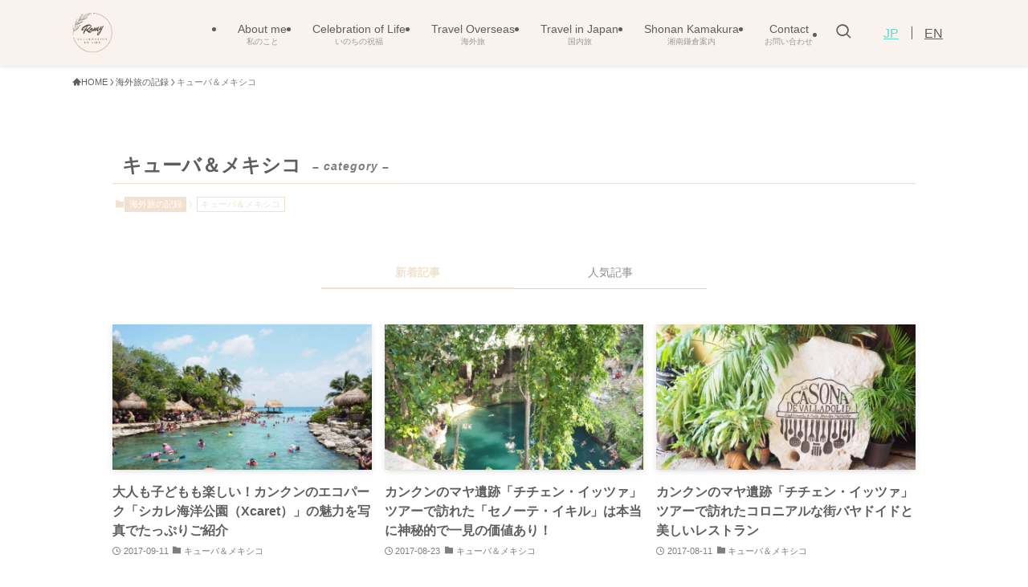

--- FILE ---
content_type: text/html; charset=UTF-8
request_url: https://romyhiromi.com/category/travel-overseas/cuba-mexico/
body_size: 37929
content:
<!DOCTYPE html>
<html lang="ja" data-loaded="false" data-scrolled="false" data-spmenu="closed">
<head>
<meta charset="utf-8">
<meta name="format-detection" content="telephone=no">
<meta http-equiv="X-UA-Compatible" content="IE=edge">
<meta name="viewport" content="width=device-width, viewport-fit=cover">
<meta name='robots' content='index, follow, max-image-preview:large, max-snippet:-1, max-video-preview:-1' />

	<!-- This site is optimized with the Yoast SEO plugin v26.8 - https://yoast.com/product/yoast-seo-wordpress/ -->
	<title>キューバ＆メキシコ | Romy</title>
	<meta name="description" content="2017年のゴールデンウィーク周辺に、家族でキューバのハバナ＆メキシコのカンクン旅行へ行ってきました！アエロメヒコ航空、メキシコシティ・ハバナ・カンクン空港の様子、宿泊したホテルレポ、世界遺産や観光スポットなどを写真でたっぷりご紹介しています！" />
	<link rel="canonical" href="https://romyhiromi.com/category/travel-overseas/cuba-mexico/" />
	<meta property="og:locale" content="ja_JP" />
	<meta property="og:type" content="article" />
	<meta property="og:title" content="キューバ＆メキシコ | Romy" />
	<meta property="og:description" content="2017年のゴールデンウィーク周辺に、家族でキューバのハバナ＆メキシコのカンクン旅行へ行ってきました！アエロメヒコ航空、メキシコシティ・ハバナ・カンクン空港の様子、宿泊したホテルレポ、世界遺産や観光スポットなどを写真でたっぷりご紹介しています！" />
	<meta property="og:url" content="https://romyhiromi.com/category/travel-overseas/cuba-mexico/" />
	<meta property="og:site_name" content="Romy" />
	<meta property="og:image" content="https://romyhiromi.com/wp-content/uploads/2025/09/IMG_1875-2-e1758711500358.jpeg" />
	<meta property="og:image:width" content="1050" />
	<meta property="og:image:height" content="593" />
	<meta property="og:image:type" content="image/jpeg" />
	<meta name="twitter:card" content="summary_large_image" />
	<meta name="twitter:site" content="@romyhiromi_com" />
	<script type="application/ld+json" class="yoast-schema-graph">{"@context":"https://schema.org","@graph":[{"@type":"CollectionPage","@id":"https://romyhiromi.com/category/travel-overseas/cuba-mexico/","url":"https://romyhiromi.com/category/travel-overseas/cuba-mexico/","name":"キューバ＆メキシコ | Romy","isPartOf":{"@id":"https://romyhiromi.com/#website"},"primaryImageOfPage":{"@id":"https://romyhiromi.com/category/travel-overseas/cuba-mexico/#primaryimage"},"image":{"@id":"https://romyhiromi.com/category/travel-overseas/cuba-mexico/#primaryimage"},"thumbnailUrl":"https://romyhiromi.com/wp-content/uploads/2017/06/img_7401-1.jpg","description":"2017年のゴールデンウィーク周辺に、家族でキューバのハバナ＆メキシコのカンクン旅行へ行ってきました！アエロメヒコ航空、メキシコシティ・ハバナ・カンクン空港の様子、宿泊したホテルレポ、世界遺産や観光スポットなどを写真でたっぷりご紹介しています！","breadcrumb":{"@id":"https://romyhiromi.com/category/travel-overseas/cuba-mexico/#breadcrumb"},"inLanguage":"ja"},{"@type":"ImageObject","inLanguage":"ja","@id":"https://romyhiromi.com/category/travel-overseas/cuba-mexico/#primaryimage","url":"https://romyhiromi.com/wp-content/uploads/2017/06/img_7401-1.jpg","contentUrl":"https://romyhiromi.com/wp-content/uploads/2017/06/img_7401-1.jpg","width":1400,"height":1050,"caption":"カンクンのエコロジカルパーク「シカレ（xcaret park）」"},{"@type":"BreadcrumbList","@id":"https://romyhiromi.com/category/travel-overseas/cuba-mexico/#breadcrumb","itemListElement":[{"@type":"ListItem","position":1,"name":"romyhiromi ホーム","item":"https://romyhiromi.com/"},{"@type":"ListItem","position":2,"name":"海外旅の記録","item":"https://romyhiromi.com/category/travel-overseas/"},{"@type":"ListItem","position":3,"name":"キューバ＆メキシコ"}]},{"@type":"WebSite","@id":"https://romyhiromi.com/#website","url":"https://romyhiromi.com/","name":"Romy","description":"Celebration of Life 〜いのちの祝福〜","publisher":{"@id":"https://romyhiromi.com/#/schema/person/b69b6491508436a397ce3e531fd1a90d"},"potentialAction":[{"@type":"SearchAction","target":{"@type":"EntryPoint","urlTemplate":"https://romyhiromi.com/?s={search_term_string}"},"query-input":{"@type":"PropertyValueSpecification","valueRequired":true,"valueName":"search_term_string"}}],"inLanguage":"ja"},{"@type":["Person","Organization"],"@id":"https://romyhiromi.com/#/schema/person/b69b6491508436a397ce3e531fd1a90d","name":"Romy | ロミー","image":{"@type":"ImageObject","inLanguage":"ja","@id":"https://romyhiromi.com/#/schema/person/image/","url":"https://romyhiromi.com/wp-content/uploads/2025/11/Romy.jpg","contentUrl":"https://romyhiromi.com/wp-content/uploads/2025/11/Romy.jpg","width":809,"height":1080,"caption":"Romy | ロミー"},"logo":{"@id":"https://romyhiromi.com/#/schema/person/image/"},"description":"ダンサー・旅人。リジェネラティブな未来づくりや、教育の再想像に関わるプロジェクトを中心に活動中。世界をめぐる中で出会った文化・人々から学び、自身のルーツを見つめ直しながら、そこで得た気づきを物語として紡いでいます。 → Romyのプロフィール詳細","sameAs":["https://romyhiromi.com/","https://www.facebook.com/romyhiromi.iwase","https://www.instagram.com/romyhiromi/","https://www.youtube.com/channel/UCnskvl0fWeV6heIa4sepZvA"]}]}</script>
	<!-- / Yoast SEO plugin. -->


<link rel="alternate" type="application/rss+xml" title="Romy &raquo; フィード" href="https://romyhiromi.com/feed/" />
<link rel="alternate" type="application/rss+xml" title="Romy &raquo; コメントフィード" href="https://romyhiromi.com/comments/feed/" />
<script type="text/javascript" id="wpp-js" src="https://romyhiromi.com/wp-content/plugins/wordpress-popular-posts/assets/js/wpp.min.js?ver=7.3.6" data-sampling="0" data-sampling-rate="100" data-api-url="https://romyhiromi.com/wp-json/wordpress-popular-posts" data-post-id="0" data-token="7f980fd978" data-lang="0" data-debug="0"></script>
<link rel="alternate" type="application/rss+xml" title="Romy &raquo; キューバ＆メキシコ カテゴリーのフィード" href="https://romyhiromi.com/category/travel-overseas/cuba-mexico/feed/" />
		<!-- This site uses the Google Analytics by ExactMetrics plugin v8.11.1 - Using Analytics tracking - https://www.exactmetrics.com/ -->
							<script src="//www.googletagmanager.com/gtag/js?id=G-WWYLWHZWFN"  data-cfasync="false" data-wpfc-render="false" type="text/javascript" async></script>
			<script data-cfasync="false" data-wpfc-render="false" type="text/javascript">
				var em_version = '8.11.1';
				var em_track_user = true;
				var em_no_track_reason = '';
								var ExactMetricsDefaultLocations = {"page_location":"https:\/\/romyhiromi.com\/category\/travel-overseas\/cuba-mexico\/"};
								if ( typeof ExactMetricsPrivacyGuardFilter === 'function' ) {
					var ExactMetricsLocations = (typeof ExactMetricsExcludeQuery === 'object') ? ExactMetricsPrivacyGuardFilter( ExactMetricsExcludeQuery ) : ExactMetricsPrivacyGuardFilter( ExactMetricsDefaultLocations );
				} else {
					var ExactMetricsLocations = (typeof ExactMetricsExcludeQuery === 'object') ? ExactMetricsExcludeQuery : ExactMetricsDefaultLocations;
				}

								var disableStrs = [
										'ga-disable-G-WWYLWHZWFN',
									];

				/* Function to detect opted out users */
				function __gtagTrackerIsOptedOut() {
					for (var index = 0; index < disableStrs.length; index++) {
						if (document.cookie.indexOf(disableStrs[index] + '=true') > -1) {
							return true;
						}
					}

					return false;
				}

				/* Disable tracking if the opt-out cookie exists. */
				if (__gtagTrackerIsOptedOut()) {
					for (var index = 0; index < disableStrs.length; index++) {
						window[disableStrs[index]] = true;
					}
				}

				/* Opt-out function */
				function __gtagTrackerOptout() {
					for (var index = 0; index < disableStrs.length; index++) {
						document.cookie = disableStrs[index] + '=true; expires=Thu, 31 Dec 2099 23:59:59 UTC; path=/';
						window[disableStrs[index]] = true;
					}
				}

				if ('undefined' === typeof gaOptout) {
					function gaOptout() {
						__gtagTrackerOptout();
					}
				}
								window.dataLayer = window.dataLayer || [];

				window.ExactMetricsDualTracker = {
					helpers: {},
					trackers: {},
				};
				if (em_track_user) {
					function __gtagDataLayer() {
						dataLayer.push(arguments);
					}

					function __gtagTracker(type, name, parameters) {
						if (!parameters) {
							parameters = {};
						}

						if (parameters.send_to) {
							__gtagDataLayer.apply(null, arguments);
							return;
						}

						if (type === 'event') {
														parameters.send_to = exactmetrics_frontend.v4_id;
							var hookName = name;
							if (typeof parameters['event_category'] !== 'undefined') {
								hookName = parameters['event_category'] + ':' + name;
							}

							if (typeof ExactMetricsDualTracker.trackers[hookName] !== 'undefined') {
								ExactMetricsDualTracker.trackers[hookName](parameters);
							} else {
								__gtagDataLayer('event', name, parameters);
							}
							
						} else {
							__gtagDataLayer.apply(null, arguments);
						}
					}

					__gtagTracker('js', new Date());
					__gtagTracker('set', {
						'developer_id.dNDMyYj': true,
											});
					if ( ExactMetricsLocations.page_location ) {
						__gtagTracker('set', ExactMetricsLocations);
					}
										__gtagTracker('config', 'G-WWYLWHZWFN', {"forceSSL":"true"} );
										window.gtag = __gtagTracker;										(function () {
						/* https://developers.google.com/analytics/devguides/collection/analyticsjs/ */
						/* ga and __gaTracker compatibility shim. */
						var noopfn = function () {
							return null;
						};
						var newtracker = function () {
							return new Tracker();
						};
						var Tracker = function () {
							return null;
						};
						var p = Tracker.prototype;
						p.get = noopfn;
						p.set = noopfn;
						p.send = function () {
							var args = Array.prototype.slice.call(arguments);
							args.unshift('send');
							__gaTracker.apply(null, args);
						};
						var __gaTracker = function () {
							var len = arguments.length;
							if (len === 0) {
								return;
							}
							var f = arguments[len - 1];
							if (typeof f !== 'object' || f === null || typeof f.hitCallback !== 'function') {
								if ('send' === arguments[0]) {
									var hitConverted, hitObject = false, action;
									if ('event' === arguments[1]) {
										if ('undefined' !== typeof arguments[3]) {
											hitObject = {
												'eventAction': arguments[3],
												'eventCategory': arguments[2],
												'eventLabel': arguments[4],
												'value': arguments[5] ? arguments[5] : 1,
											}
										}
									}
									if ('pageview' === arguments[1]) {
										if ('undefined' !== typeof arguments[2]) {
											hitObject = {
												'eventAction': 'page_view',
												'page_path': arguments[2],
											}
										}
									}
									if (typeof arguments[2] === 'object') {
										hitObject = arguments[2];
									}
									if (typeof arguments[5] === 'object') {
										Object.assign(hitObject, arguments[5]);
									}
									if ('undefined' !== typeof arguments[1].hitType) {
										hitObject = arguments[1];
										if ('pageview' === hitObject.hitType) {
											hitObject.eventAction = 'page_view';
										}
									}
									if (hitObject) {
										action = 'timing' === arguments[1].hitType ? 'timing_complete' : hitObject.eventAction;
										hitConverted = mapArgs(hitObject);
										__gtagTracker('event', action, hitConverted);
									}
								}
								return;
							}

							function mapArgs(args) {
								var arg, hit = {};
								var gaMap = {
									'eventCategory': 'event_category',
									'eventAction': 'event_action',
									'eventLabel': 'event_label',
									'eventValue': 'event_value',
									'nonInteraction': 'non_interaction',
									'timingCategory': 'event_category',
									'timingVar': 'name',
									'timingValue': 'value',
									'timingLabel': 'event_label',
									'page': 'page_path',
									'location': 'page_location',
									'title': 'page_title',
									'referrer' : 'page_referrer',
								};
								for (arg in args) {
																		if (!(!args.hasOwnProperty(arg) || !gaMap.hasOwnProperty(arg))) {
										hit[gaMap[arg]] = args[arg];
									} else {
										hit[arg] = args[arg];
									}
								}
								return hit;
							}

							try {
								f.hitCallback();
							} catch (ex) {
							}
						};
						__gaTracker.create = newtracker;
						__gaTracker.getByName = newtracker;
						__gaTracker.getAll = function () {
							return [];
						};
						__gaTracker.remove = noopfn;
						__gaTracker.loaded = true;
						window['__gaTracker'] = __gaTracker;
					})();
									} else {
										console.log("");
					(function () {
						function __gtagTracker() {
							return null;
						}

						window['__gtagTracker'] = __gtagTracker;
						window['gtag'] = __gtagTracker;
					})();
									}
			</script>
							<!-- / Google Analytics by ExactMetrics -->
		<style id='wp-img-auto-sizes-contain-inline-css' type='text/css'>
img:is([sizes=auto i],[sizes^="auto," i]){contain-intrinsic-size:3000px 1500px}
/*# sourceURL=wp-img-auto-sizes-contain-inline-css */
</style>
<link rel='stylesheet' id='sbi_styles-css' href='https://romyhiromi.com/wp-content/plugins/instagram-feed/css/sbi-styles.min.css?ver=6.10.0' type='text/css' media='all' />
<style id='wp-block-library-inline-css' type='text/css'>
:root{--wp-block-synced-color:#7a00df;--wp-block-synced-color--rgb:122,0,223;--wp-bound-block-color:var(--wp-block-synced-color);--wp-editor-canvas-background:#ddd;--wp-admin-theme-color:#007cba;--wp-admin-theme-color--rgb:0,124,186;--wp-admin-theme-color-darker-10:#006ba1;--wp-admin-theme-color-darker-10--rgb:0,107,160.5;--wp-admin-theme-color-darker-20:#005a87;--wp-admin-theme-color-darker-20--rgb:0,90,135;--wp-admin-border-width-focus:2px}@media (min-resolution:192dpi){:root{--wp-admin-border-width-focus:1.5px}}.wp-element-button{cursor:pointer}:root .has-very-light-gray-background-color{background-color:#eee}:root .has-very-dark-gray-background-color{background-color:#313131}:root .has-very-light-gray-color{color:#eee}:root .has-very-dark-gray-color{color:#313131}:root .has-vivid-green-cyan-to-vivid-cyan-blue-gradient-background{background:linear-gradient(135deg,#00d084,#0693e3)}:root .has-purple-crush-gradient-background{background:linear-gradient(135deg,#34e2e4,#4721fb 50%,#ab1dfe)}:root .has-hazy-dawn-gradient-background{background:linear-gradient(135deg,#faaca8,#dad0ec)}:root .has-subdued-olive-gradient-background{background:linear-gradient(135deg,#fafae1,#67a671)}:root .has-atomic-cream-gradient-background{background:linear-gradient(135deg,#fdd79a,#004a59)}:root .has-nightshade-gradient-background{background:linear-gradient(135deg,#330968,#31cdcf)}:root .has-midnight-gradient-background{background:linear-gradient(135deg,#020381,#2874fc)}:root{--wp--preset--font-size--normal:16px;--wp--preset--font-size--huge:42px}.has-regular-font-size{font-size:1em}.has-larger-font-size{font-size:2.625em}.has-normal-font-size{font-size:var(--wp--preset--font-size--normal)}.has-huge-font-size{font-size:var(--wp--preset--font-size--huge)}.has-text-align-center{text-align:center}.has-text-align-left{text-align:left}.has-text-align-right{text-align:right}.has-fit-text{white-space:nowrap!important}#end-resizable-editor-section{display:none}.aligncenter{clear:both}.items-justified-left{justify-content:flex-start}.items-justified-center{justify-content:center}.items-justified-right{justify-content:flex-end}.items-justified-space-between{justify-content:space-between}.screen-reader-text{border:0;clip-path:inset(50%);height:1px;margin:-1px;overflow:hidden;padding:0;position:absolute;width:1px;word-wrap:normal!important}.screen-reader-text:focus{background-color:#ddd;clip-path:none;color:#444;display:block;font-size:1em;height:auto;left:5px;line-height:normal;padding:15px 23px 14px;text-decoration:none;top:5px;width:auto;z-index:100000}html :where(.has-border-color){border-style:solid}html :where([style*=border-top-color]){border-top-style:solid}html :where([style*=border-right-color]){border-right-style:solid}html :where([style*=border-bottom-color]){border-bottom-style:solid}html :where([style*=border-left-color]){border-left-style:solid}html :where([style*=border-width]){border-style:solid}html :where([style*=border-top-width]){border-top-style:solid}html :where([style*=border-right-width]){border-right-style:solid}html :where([style*=border-bottom-width]){border-bottom-style:solid}html :where([style*=border-left-width]){border-left-style:solid}html :where(img[class*=wp-image-]){height:auto;max-width:100%}:where(figure){margin:0 0 1em}html :where(.is-position-sticky){--wp-admin--admin-bar--position-offset:var(--wp-admin--admin-bar--height,0px)}@media screen and (max-width:600px){html :where(.is-position-sticky){--wp-admin--admin-bar--position-offset:0px}}

/*# sourceURL=wp-block-library-inline-css */
</style><style id='global-styles-inline-css' type='text/css'>
:root{--wp--preset--aspect-ratio--square: 1;--wp--preset--aspect-ratio--4-3: 4/3;--wp--preset--aspect-ratio--3-4: 3/4;--wp--preset--aspect-ratio--3-2: 3/2;--wp--preset--aspect-ratio--2-3: 2/3;--wp--preset--aspect-ratio--16-9: 16/9;--wp--preset--aspect-ratio--9-16: 9/16;--wp--preset--color--black: #000;--wp--preset--color--cyan-bluish-gray: #abb8c3;--wp--preset--color--white: #fff;--wp--preset--color--pale-pink: #f78da7;--wp--preset--color--vivid-red: #cf2e2e;--wp--preset--color--luminous-vivid-orange: #ff6900;--wp--preset--color--luminous-vivid-amber: #fcb900;--wp--preset--color--light-green-cyan: #7bdcb5;--wp--preset--color--vivid-green-cyan: #00d084;--wp--preset--color--pale-cyan-blue: #8ed1fc;--wp--preset--color--vivid-cyan-blue: #0693e3;--wp--preset--color--vivid-purple: #9b51e0;--wp--preset--color--swl-main: var(--color_main);--wp--preset--color--swl-main-thin: var(--color_main_thin);--wp--preset--color--swl-gray: var(--color_gray);--wp--preset--color--swl-deep-01: var(--color_deep01);--wp--preset--color--swl-deep-02: var(--color_deep02);--wp--preset--color--swl-deep-03: var(--color_deep03);--wp--preset--color--swl-deep-04: var(--color_deep04);--wp--preset--color--swl-pale-01: var(--color_pale01);--wp--preset--color--swl-pale-02: var(--color_pale02);--wp--preset--color--swl-pale-03: var(--color_pale03);--wp--preset--color--swl-pale-04: var(--color_pale04);--wp--preset--gradient--vivid-cyan-blue-to-vivid-purple: linear-gradient(135deg,rgb(6,147,227) 0%,rgb(155,81,224) 100%);--wp--preset--gradient--light-green-cyan-to-vivid-green-cyan: linear-gradient(135deg,rgb(122,220,180) 0%,rgb(0,208,130) 100%);--wp--preset--gradient--luminous-vivid-amber-to-luminous-vivid-orange: linear-gradient(135deg,rgb(252,185,0) 0%,rgb(255,105,0) 100%);--wp--preset--gradient--luminous-vivid-orange-to-vivid-red: linear-gradient(135deg,rgb(255,105,0) 0%,rgb(207,46,46) 100%);--wp--preset--gradient--very-light-gray-to-cyan-bluish-gray: linear-gradient(135deg,rgb(238,238,238) 0%,rgb(169,184,195) 100%);--wp--preset--gradient--cool-to-warm-spectrum: linear-gradient(135deg,rgb(74,234,220) 0%,rgb(151,120,209) 20%,rgb(207,42,186) 40%,rgb(238,44,130) 60%,rgb(251,105,98) 80%,rgb(254,248,76) 100%);--wp--preset--gradient--blush-light-purple: linear-gradient(135deg,rgb(255,206,236) 0%,rgb(152,150,240) 100%);--wp--preset--gradient--blush-bordeaux: linear-gradient(135deg,rgb(254,205,165) 0%,rgb(254,45,45) 50%,rgb(107,0,62) 100%);--wp--preset--gradient--luminous-dusk: linear-gradient(135deg,rgb(255,203,112) 0%,rgb(199,81,192) 50%,rgb(65,88,208) 100%);--wp--preset--gradient--pale-ocean: linear-gradient(135deg,rgb(255,245,203) 0%,rgb(182,227,212) 50%,rgb(51,167,181) 100%);--wp--preset--gradient--electric-grass: linear-gradient(135deg,rgb(202,248,128) 0%,rgb(113,206,126) 100%);--wp--preset--gradient--midnight: linear-gradient(135deg,rgb(2,3,129) 0%,rgb(40,116,252) 100%);--wp--preset--font-size--small: 0.9em;--wp--preset--font-size--medium: 1.1em;--wp--preset--font-size--large: 1.25em;--wp--preset--font-size--x-large: 42px;--wp--preset--font-size--xs: 0.75em;--wp--preset--font-size--huge: 1.6em;--wp--preset--spacing--20: 0.44rem;--wp--preset--spacing--30: 0.67rem;--wp--preset--spacing--40: 1rem;--wp--preset--spacing--50: 1.5rem;--wp--preset--spacing--60: 2.25rem;--wp--preset--spacing--70: 3.38rem;--wp--preset--spacing--80: 5.06rem;--wp--preset--shadow--natural: 6px 6px 9px rgba(0, 0, 0, 0.2);--wp--preset--shadow--deep: 12px 12px 50px rgba(0, 0, 0, 0.4);--wp--preset--shadow--sharp: 6px 6px 0px rgba(0, 0, 0, 0.2);--wp--preset--shadow--outlined: 6px 6px 0px -3px rgb(255, 255, 255), 6px 6px rgb(0, 0, 0);--wp--preset--shadow--crisp: 6px 6px 0px rgb(0, 0, 0);}:where(.is-layout-flex){gap: 0.5em;}:where(.is-layout-grid){gap: 0.5em;}body .is-layout-flex{display: flex;}.is-layout-flex{flex-wrap: wrap;align-items: center;}.is-layout-flex > :is(*, div){margin: 0;}body .is-layout-grid{display: grid;}.is-layout-grid > :is(*, div){margin: 0;}:where(.wp-block-columns.is-layout-flex){gap: 2em;}:where(.wp-block-columns.is-layout-grid){gap: 2em;}:where(.wp-block-post-template.is-layout-flex){gap: 1.25em;}:where(.wp-block-post-template.is-layout-grid){gap: 1.25em;}.has-black-color{color: var(--wp--preset--color--black) !important;}.has-cyan-bluish-gray-color{color: var(--wp--preset--color--cyan-bluish-gray) !important;}.has-white-color{color: var(--wp--preset--color--white) !important;}.has-pale-pink-color{color: var(--wp--preset--color--pale-pink) !important;}.has-vivid-red-color{color: var(--wp--preset--color--vivid-red) !important;}.has-luminous-vivid-orange-color{color: var(--wp--preset--color--luminous-vivid-orange) !important;}.has-luminous-vivid-amber-color{color: var(--wp--preset--color--luminous-vivid-amber) !important;}.has-light-green-cyan-color{color: var(--wp--preset--color--light-green-cyan) !important;}.has-vivid-green-cyan-color{color: var(--wp--preset--color--vivid-green-cyan) !important;}.has-pale-cyan-blue-color{color: var(--wp--preset--color--pale-cyan-blue) !important;}.has-vivid-cyan-blue-color{color: var(--wp--preset--color--vivid-cyan-blue) !important;}.has-vivid-purple-color{color: var(--wp--preset--color--vivid-purple) !important;}.has-black-background-color{background-color: var(--wp--preset--color--black) !important;}.has-cyan-bluish-gray-background-color{background-color: var(--wp--preset--color--cyan-bluish-gray) !important;}.has-white-background-color{background-color: var(--wp--preset--color--white) !important;}.has-pale-pink-background-color{background-color: var(--wp--preset--color--pale-pink) !important;}.has-vivid-red-background-color{background-color: var(--wp--preset--color--vivid-red) !important;}.has-luminous-vivid-orange-background-color{background-color: var(--wp--preset--color--luminous-vivid-orange) !important;}.has-luminous-vivid-amber-background-color{background-color: var(--wp--preset--color--luminous-vivid-amber) !important;}.has-light-green-cyan-background-color{background-color: var(--wp--preset--color--light-green-cyan) !important;}.has-vivid-green-cyan-background-color{background-color: var(--wp--preset--color--vivid-green-cyan) !important;}.has-pale-cyan-blue-background-color{background-color: var(--wp--preset--color--pale-cyan-blue) !important;}.has-vivid-cyan-blue-background-color{background-color: var(--wp--preset--color--vivid-cyan-blue) !important;}.has-vivid-purple-background-color{background-color: var(--wp--preset--color--vivid-purple) !important;}.has-black-border-color{border-color: var(--wp--preset--color--black) !important;}.has-cyan-bluish-gray-border-color{border-color: var(--wp--preset--color--cyan-bluish-gray) !important;}.has-white-border-color{border-color: var(--wp--preset--color--white) !important;}.has-pale-pink-border-color{border-color: var(--wp--preset--color--pale-pink) !important;}.has-vivid-red-border-color{border-color: var(--wp--preset--color--vivid-red) !important;}.has-luminous-vivid-orange-border-color{border-color: var(--wp--preset--color--luminous-vivid-orange) !important;}.has-luminous-vivid-amber-border-color{border-color: var(--wp--preset--color--luminous-vivid-amber) !important;}.has-light-green-cyan-border-color{border-color: var(--wp--preset--color--light-green-cyan) !important;}.has-vivid-green-cyan-border-color{border-color: var(--wp--preset--color--vivid-green-cyan) !important;}.has-pale-cyan-blue-border-color{border-color: var(--wp--preset--color--pale-cyan-blue) !important;}.has-vivid-cyan-blue-border-color{border-color: var(--wp--preset--color--vivid-cyan-blue) !important;}.has-vivid-purple-border-color{border-color: var(--wp--preset--color--vivid-purple) !important;}.has-vivid-cyan-blue-to-vivid-purple-gradient-background{background: var(--wp--preset--gradient--vivid-cyan-blue-to-vivid-purple) !important;}.has-light-green-cyan-to-vivid-green-cyan-gradient-background{background: var(--wp--preset--gradient--light-green-cyan-to-vivid-green-cyan) !important;}.has-luminous-vivid-amber-to-luminous-vivid-orange-gradient-background{background: var(--wp--preset--gradient--luminous-vivid-amber-to-luminous-vivid-orange) !important;}.has-luminous-vivid-orange-to-vivid-red-gradient-background{background: var(--wp--preset--gradient--luminous-vivid-orange-to-vivid-red) !important;}.has-very-light-gray-to-cyan-bluish-gray-gradient-background{background: var(--wp--preset--gradient--very-light-gray-to-cyan-bluish-gray) !important;}.has-cool-to-warm-spectrum-gradient-background{background: var(--wp--preset--gradient--cool-to-warm-spectrum) !important;}.has-blush-light-purple-gradient-background{background: var(--wp--preset--gradient--blush-light-purple) !important;}.has-blush-bordeaux-gradient-background{background: var(--wp--preset--gradient--blush-bordeaux) !important;}.has-luminous-dusk-gradient-background{background: var(--wp--preset--gradient--luminous-dusk) !important;}.has-pale-ocean-gradient-background{background: var(--wp--preset--gradient--pale-ocean) !important;}.has-electric-grass-gradient-background{background: var(--wp--preset--gradient--electric-grass) !important;}.has-midnight-gradient-background{background: var(--wp--preset--gradient--midnight) !important;}.has-small-font-size{font-size: var(--wp--preset--font-size--small) !important;}.has-medium-font-size{font-size: var(--wp--preset--font-size--medium) !important;}.has-large-font-size{font-size: var(--wp--preset--font-size--large) !important;}.has-x-large-font-size{font-size: var(--wp--preset--font-size--x-large) !important;}
/*# sourceURL=global-styles-inline-css */
</style>

<link rel='stylesheet' id='swell-icons-css' href='https://romyhiromi.com/wp-content/themes/swell/build/css/swell-icons.css?ver=2.15.0' type='text/css' media='all' />
<link rel='stylesheet' id='main_style-css' href='https://romyhiromi.com/wp-content/themes/swell/build/css/main.css?ver=2.15.0' type='text/css' media='all' />
<link rel='stylesheet' id='swell_blocks-css' href='https://romyhiromi.com/wp-content/themes/swell/build/css/blocks.css?ver=2.15.0' type='text/css' media='all' />
<style id='swell_custom-inline-css' type='text/css'>
:root{--swl-fz--content:3.8vw;--swl-font_family:"Helvetica Neue", Arial, "Hiragino Kaku Gothic ProN", "Hiragino Sans", Meiryo, sans-serif;--swl-font_weight:400;--color_main:#f2e1cf;--color_text:#5e5e5e;--color_link:#00aaa2;--color_htag:#f2e1cf;--color_bg:#ffffff;--color_gradient1:#d8ffff;--color_gradient2:#87e7ff;--color_main_thin:rgba(255, 255, 255, 0.05 );--color_main_dark:rgba(182, 169, 155, 1 );--color_list_check:#f2e1cf;--color_list_num:#f2e1cf;--color_list_good:#f2e1cf;--color_list_triangle:#f4e03a;--color_list_bad:#f36060;--color_faq_q:#d55656;--color_faq_a:#6599b7;--color_icon_good:#3cd250;--color_icon_good_bg:#ecffe9;--color_icon_bad:#4b73eb;--color_icon_bad_bg:#eafaff;--color_icon_info:#f578b4;--color_icon_info_bg:#fff0fa;--color_icon_announce:#ffa537;--color_icon_announce_bg:#fff5f0;--color_icon_pen:#7a7a7a;--color_icon_pen_bg:#f7f7f7;--color_icon_book:#787364;--color_icon_book_bg:#f8f6ef;--color_icon_point:#ffa639;--color_icon_check:#86d67c;--color_icon_batsu:#f36060;--color_icon_hatena:#5295cc;--color_icon_caution:#f7da38;--color_icon_memo:#84878a;--color_deep01:#e44141;--color_deep02:#3d79d5;--color_deep03:#63a84d;--color_deep04:#f09f4d;--color_pale01:#fff2f0;--color_pale02:#f3f8fd;--color_pale03:#f1f9ee;--color_pale04:#fdf9ee;--color_mark_blue:#b7e3ff;--color_mark_green:#bdf9c3;--color_mark_yellow:#f2e1cf;--color_mark_orange:#ffcbb3;--border01:solid 1px var(--color_main);--border02:double 4px var(--color_main);--border03:dashed 2px var(--color_border);--border04:solid 4px var(--color_gray);--card_posts_thumb_ratio:56.25%;--list_posts_thumb_ratio:61.805%;--big_posts_thumb_ratio:56.25%;--thumb_posts_thumb_ratio:61.805%;--blogcard_thumb_ratio:56.25%;--color_header_bg:#faf3ed;--color_header_text:#5e5e5e;--color_footer_bg:#fdfdfd;--color_footer_text:#5e5e5e;--container_size:1100px;--article_size:1000px;--logo_size_sp:60px;--logo_size_pc:50px;--logo_size_pcfix:48px;}.swl-cell-bg[data-icon="doubleCircle"]{--cell-icon-color:#ffc977}.swl-cell-bg[data-icon="circle"]{--cell-icon-color:#94e29c}.swl-cell-bg[data-icon="triangle"]{--cell-icon-color:#eeda2f}.swl-cell-bg[data-icon="close"]{--cell-icon-color:#ec9191}.swl-cell-bg[data-icon="hatena"]{--cell-icon-color:#93c9da}.swl-cell-bg[data-icon="check"]{--cell-icon-color:#94e29c}.swl-cell-bg[data-icon="line"]{--cell-icon-color:#9b9b9b}.cap_box[data-colset="col1"]{--capbox-color:#f59b5f;--capbox-color--bg:#fff8eb}.cap_box[data-colset="col2"]{--capbox-color:#5fb9f5;--capbox-color--bg:#edf5ff}.cap_box[data-colset="col3"]{--capbox-color:#2fcd90;--capbox-color--bg:#eafaf2}.red_{--the-btn-color:#fea982;--the-btn-color2:#ffbc49;--the-solid-shadow: rgba(191, 127, 98, 1 )}.blue_{--the-btn-color:#6cd9b3;--the-btn-color2:#35eaff;--the-solid-shadow: rgba(81, 163, 134, 1 )}.green_{--the-btn-color:#ffe882;--the-btn-color2:#7bf7bd;--the-solid-shadow: rgba(191, 174, 98, 1 )}.is-style-btn_normal{--the-btn-radius:0px}.is-style-btn_solid{--the-btn-radius:0px}.is-style-btn_shiny{--the-btn-radius:0px}.is-style-btn_line{--the-btn-radius:80px}.post_content blockquote{padding:1.5em 2em 1.5em 3em}.post_content blockquote::before{content:"";display:block;width:5px;height:calc(100% - 3em);top:1.5em;left:1.5em;border-left:solid 1px rgba(180,180,180,.75);border-right:solid 1px rgba(180,180,180,.75);}.mark_blue{background:-webkit-linear-gradient(transparent 64%,var(--color_mark_blue) 0%);background:linear-gradient(transparent 64%,var(--color_mark_blue) 0%)}.mark_green{background:-webkit-linear-gradient(transparent 64%,var(--color_mark_green) 0%);background:linear-gradient(transparent 64%,var(--color_mark_green) 0%)}.mark_yellow{background:-webkit-linear-gradient(transparent 64%,var(--color_mark_yellow) 0%);background:linear-gradient(transparent 64%,var(--color_mark_yellow) 0%)}.mark_orange{background:-webkit-linear-gradient(transparent 64%,var(--color_mark_orange) 0%);background:linear-gradient(transparent 64%,var(--color_mark_orange) 0%)}[class*="is-style-icon_"]{color:#333;border-width:0}[class*="is-style-big_icon_"]{border-width:2px;border-style:solid}[data-col="gray"] .c-balloon__text{background:#f7f7f7;border-color:#ccc}[data-col="gray"] .c-balloon__before{border-right-color:#f7f7f7}[data-col="green"] .c-balloon__text{background:#d1f8c2;border-color:#9ddd93}[data-col="green"] .c-balloon__before{border-right-color:#d1f8c2}[data-col="blue"] .c-balloon__text{background:#e2f6ff;border-color:#93d2f0}[data-col="blue"] .c-balloon__before{border-right-color:#e2f6ff}[data-col="red"] .c-balloon__text{background:#ffebeb;border-color:#f48789}[data-col="red"] .c-balloon__before{border-right-color:#ffebeb}[data-col="yellow"] .c-balloon__text{background:#f9f7d2;border-color:#fbe593}[data-col="yellow"] .c-balloon__before{border-right-color:#f9f7d2}.-type-list2 .p-postList__body::after,.-type-big .p-postList__body::after{content: "READ MORE »";}.c-postThumb__cat{background-color:#f2e1cf;color:#353535;background: repeating-linear-gradient(100deg, #f2e1cf 0, rgba(255, 255, 255, 1 ) 100%)}.post_content h2:where(:not([class^="swell-block-"]):not(.faq_q):not(.p-postList__title)){padding:.5em 0px .5em 24px}.post_content h2:where(:not([class^="swell-block-"]):not(.faq_q):not(.p-postList__title))::before{position:absolute;display:block;pointer-events:none;content:"";left:0;top:0;width:8px;height:100%;background: repeating-linear-gradient(var(--color_htag) 0%, var(--color_htag) 50%, rgba(242, 225, 207, 0.15 ) 50%, rgba(242, 225, 207, 0.15 ) 100%);}.post_content h3:where(:not([class^="swell-block-"]):not(.faq_q):not(.p-postList__title)){padding:0 .5em .5em}.post_content h3:where(:not([class^="swell-block-"]):not(.faq_q):not(.p-postList__title))::before{content:"";width:100%;height:2px;background: repeating-linear-gradient(90deg, var(--color_htag) 0%, var(--color_htag) 29.3%, rgba(150,150,150,.2) 29.3%, rgba(150,150,150,.2) 100%)}.post_content h4:where(:not([class^="swell-block-"]):not(.faq_q):not(.p-postList__title)){padding:0 0 0 16px;border-left:solid 2px var(--color_htag)}.post_content h2.is-style-section_ttl{padding-bottom:.75em}.post_content h2.is-style-section_ttl::after{position:absolute;top:auto;bottom:0;left:calc(50% - 1.25em);right:auto;display:block;width:2.5em;height:1px;border-radius:2px;pointer-events:none;background:currentColor;content:"";background:#f2e1cf}.post_content h2.is-style-section_ttl.has-text-align-left::after{left:0px;right:auto}.post_content h2.is-style-section_ttl.has-text-align-right::after{left:auto;right:0}.l-footer__widgetArea{color:#5e5e5e}.l-header{box-shadow: 0 1px 4px rgba(0,0,0,.12)}.l-header__menuBtn{order:1}.l-header__customBtn{order:3}.c-gnav a::after{background:var(--color_main);width:100%;height:2px;transform:scaleX(0)}.p-spHeadMenu .menu-item.-current{border-bottom-color:var(--color_main)}.c-gnav > li:hover > a::after,.c-gnav > .-current > a::after{transform: scaleX(1)}.c-gnav .sub-menu{color:#333;background:#fff}.l-fixHeader::before{opacity:1}#pagetop{border-radius:50%}#before_footer_widget{margin-bottom:0}.c-widget__title.-spmenu{padding:.5em}.c-widget__title.-spmenu::before{content:"";bottom:0;left:0;width:40%;z-index:1;background:var(--color_main)}.c-widget__title.-spmenu::after{content:"";bottom:0;left:0;width:100%;background:var(--color_border)}.c-secTitle{border-left:solid 2px var(--color_main);padding:0em .75em}.p-spMenu{color:#3f3f3f}.p-spMenu__inner::before{background:#fdfdfd;opacity:1}.p-spMenu__overlay{background:#000;opacity:0.6}[class*="page-numbers"]{color:var(--color_main);border: solid 1px var(--color_main)}.l-topTitleArea.c-filterLayer::before{background-color:#ffffff;opacity:0.3;content:""}@media screen and (min-width: 960px){:root{}}@media screen and (max-width: 959px){:root{}.l-header__logo{order:2;text-align:center}}@media screen and (min-width: 600px){:root{--swl-fz--content:15px;}}@media screen and (max-width: 599px){:root{}}@media (min-width: 1208px) {.alignwide{left:-100px;width:calc(100% + 200px);}}@media (max-width: 1208px) {.-sidebar-off .swell-block-fullWide__inner.l-container .alignwide{left:0px;width:100%;}}.l-fixHeader .l-fixHeader__gnav{order:0}[data-scrolled=true] .l-fixHeader[data-ready]{opacity:1;-webkit-transform:translateY(0)!important;transform:translateY(0)!important;visibility:visible}.-body-solid .l-fixHeader{box-shadow:0 2px 4px var(--swl-color_shadow)}.l-fixHeader__inner{align-items:stretch;color:var(--color_header_text);display:flex;padding-bottom:0;padding-top:0;position:relative;z-index:1}.l-fixHeader__logo{align-items:center;display:flex;line-height:1;margin-right:24px;order:0;padding:16px 0}.is-style-btn_normal a,.is-style-btn_shiny a{box-shadow:var(--swl-btn_shadow)}.c-shareBtns__btn,.is-style-balloon>.c-tabList .c-tabList__button,.p-snsCta,[class*=page-numbers]{box-shadow:var(--swl-box_shadow)}.p-articleThumb__img,.p-articleThumb__youtube{box-shadow:var(--swl-img_shadow)}.p-pickupBanners__item .c-bannerLink,.p-postList__thumb{box-shadow:0 2px 8px rgba(0,0,0,.1),0 4px 4px -4px rgba(0,0,0,.1)}.p-postList.-w-ranking li:before{background-image:repeating-linear-gradient(-45deg,hsla(0,0%,100%,.1),hsla(0,0%,100%,.1) 6px,transparent 0,transparent 12px);box-shadow:1px 1px 4px rgba(0,0,0,.2)}@media (min-width:960px){.-series .l-header__inner{align-items:stretch;display:flex}.-series .l-header__logo{align-items:center;display:flex;flex-wrap:wrap;margin-right:24px;padding:16px 0}.-series .l-header__logo .c-catchphrase{font-size:13px;padding:4px 0}.-series .c-headLogo{margin-right:16px}.-series-right .l-header__inner{justify-content:space-between}.-series-right .c-gnavWrap{margin-left:auto}.-series-right .w-header{margin-left:12px}.-series-left .w-header{margin-left:auto}}@media (min-width:960px) and (min-width:600px){.-series .c-headLogo{max-width:400px}}.c-gnav .sub-menu a:before,.c-listMenu a:before{-webkit-font-smoothing:antialiased;-moz-osx-font-smoothing:grayscale;font-family:icomoon!important;font-style:normal;font-variant:normal;font-weight:400;line-height:1;text-transform:none}.c-submenuToggleBtn{display:none}.c-listMenu a{padding:.75em 1em .75em 1.5em;transition:padding .25s}.c-listMenu a:hover{padding-left:1.75em;padding-right:.75em}.c-gnav .sub-menu a:before,.c-listMenu a:before{color:inherit;content:"\e921";display:inline-block;left:2px;position:absolute;top:50%;-webkit-transform:translateY(-50%);transform:translateY(-50%);vertical-align:middle}.widget_categories>ul>.cat-item>a,.wp-block-categories-list>li>a{padding-left:1.75em}.c-listMenu .children,.c-listMenu .sub-menu{margin:0}.c-listMenu .children a,.c-listMenu .sub-menu a{font-size:.9em;padding-left:2.5em}.c-listMenu .children a:before,.c-listMenu .sub-menu a:before{left:1em}.c-listMenu .children a:hover,.c-listMenu .sub-menu a:hover{padding-left:2.75em}.c-listMenu .children ul a,.c-listMenu .sub-menu ul a{padding-left:3.25em}.c-listMenu .children ul a:before,.c-listMenu .sub-menu ul a:before{left:1.75em}.c-listMenu .children ul a:hover,.c-listMenu .sub-menu ul a:hover{padding-left:3.5em}.c-gnav li:hover>.sub-menu{opacity:1;visibility:visible}.c-gnav .sub-menu:before{background:inherit;content:"";height:100%;left:0;position:absolute;top:0;width:100%;z-index:0}.c-gnav .sub-menu .sub-menu{left:100%;top:0;z-index:-1}.c-gnav .sub-menu a{padding-left:2em}.c-gnav .sub-menu a:before{left:.5em}.c-gnav .sub-menu a:hover .ttl{left:4px}:root{--color_content_bg:var(--color_bg);}.c-widget__title.-side{padding:.5em}.c-widget__title.-side::before{content:"";bottom:0;left:0;width:40%;z-index:1;background:var(--color_main)}.c-widget__title.-side::after{content:"";bottom:0;left:0;width:100%;background:var(--color_border)}@media screen and (min-width: 960px){:root{}}@media screen and (max-width: 959px){:root{}}@media screen and (min-width: 600px){:root{}}@media screen and (max-width: 599px){:root{}}.swell-block-fullWide__inner.l-container{--swl-fw_inner_pad:var(--swl-pad_container,0px)}@media (min-width:960px){.-sidebar-on .l-content .alignfull,.-sidebar-on .l-content .alignwide{left:-16px;width:calc(100% + 32px)}.swell-block-fullWide__inner.l-article{--swl-fw_inner_pad:var(--swl-pad_post_content,0px)}.-sidebar-on .swell-block-fullWide__inner .alignwide{left:0;width:100%}.-sidebar-on .swell-block-fullWide__inner .alignfull{left:calc(0px - var(--swl-fw_inner_pad, 0))!important;margin-left:0!important;margin-right:0!important;width:calc(100% + var(--swl-fw_inner_pad, 0)*2)!important}}.-index-off .p-toc,.swell-toc-placeholder:empty{display:none}.p-toc.-modal{height:100%;margin:0;overflow-y:auto;padding:0}#main_content .p-toc{border-radius:var(--swl-radius--2,0);margin:4em auto;max-width:800px}#sidebar .p-toc{margin-top:-.5em}.p-toc .__pn:before{content:none!important;counter-increment:none}.p-toc .__prev{margin:0 0 1em}.p-toc .__next{margin:1em 0 0}.p-toc.is-omitted:not([data-omit=ct]) [data-level="2"] .p-toc__childList{height:0;margin-bottom:-.5em;visibility:hidden}.p-toc.is-omitted:not([data-omit=nest]){position:relative}.p-toc.is-omitted:not([data-omit=nest]):before{background:linear-gradient(hsla(0,0%,100%,0),var(--color_bg));bottom:5em;content:"";height:4em;left:0;opacity:.75;pointer-events:none;position:absolute;width:100%;z-index:1}.p-toc.is-omitted:not([data-omit=nest]):after{background:var(--color_bg);bottom:0;content:"";height:5em;left:0;opacity:.75;position:absolute;width:100%;z-index:1}.p-toc.is-omitted:not([data-omit=nest]) .__next,.p-toc.is-omitted:not([data-omit=nest]) [data-omit="1"]{display:none}.p-toc .p-toc__expandBtn{background-color:#f7f7f7;border:rgba(0,0,0,.2);border-radius:5em;box-shadow:0 0 0 1px #bbb;color:#333;display:block;font-size:14px;line-height:1.5;margin:.75em auto 0;min-width:6em;padding:.5em 1em;position:relative;transition:box-shadow .25s;z-index:2}.p-toc[data-omit=nest] .p-toc__expandBtn{display:inline-block;font-size:13px;margin:0 0 0 1.25em;padding:.5em .75em}.p-toc:not([data-omit=nest]) .p-toc__expandBtn:after,.p-toc:not([data-omit=nest]) .p-toc__expandBtn:before{border-top-color:inherit;border-top-style:dotted;border-top-width:3px;content:"";display:block;height:1px;position:absolute;top:calc(50% - 1px);transition:border-color .25s;width:100%;width:22px}.p-toc:not([data-omit=nest]) .p-toc__expandBtn:before{right:calc(100% + 1em)}.p-toc:not([data-omit=nest]) .p-toc__expandBtn:after{left:calc(100% + 1em)}.p-toc.is-expanded .p-toc__expandBtn{border-color:transparent}.p-toc__ttl{display:block;font-size:1.2em;line-height:1;position:relative;text-align:center}.p-toc__ttl:before{content:"\e918";display:inline-block;font-family:icomoon;margin-right:.5em;padding-bottom:2px;vertical-align:middle}#index_modal .p-toc__ttl{margin-bottom:.5em}.p-toc__list li{line-height:1.6}.p-toc__list>li+li{margin-top:.5em}.p-toc__list .p-toc__childList{padding-left:.5em}.p-toc__list [data-level="3"]{font-size:.9em}.p-toc__list .mininote{display:none}.post_content .p-toc__list{padding-left:0}#sidebar .p-toc__list{margin-bottom:0}#sidebar .p-toc__list .p-toc__childList{padding-left:0}.p-toc__link{color:inherit;font-size:inherit;text-decoration:none}.p-toc__link:hover{opacity:.8}.p-toc.-border{border-bottom:2px solid var(--color_main);border-top:2px solid var(--color_main);padding:1.75em .5em 1.5em}.p-toc.-border .p-toc__ttl{margin-bottom:.75em}@media (min-width:960px){#main_content .p-toc{width:92%}}@media (hover:hover){.p-toc .p-toc__expandBtn:hover{border-color:transparent;box-shadow:0 0 0 2px currentcolor}}@media (min-width:600px){.p-toc.-border{padding:1.75em 1em 1.5em}}
/*# sourceURL=swell_custom-inline-css */
</style>
<link rel='stylesheet' id='swell-parts/footer-css' href='https://romyhiromi.com/wp-content/themes/swell/build/css/modules/parts/footer.css?ver=2.15.0' type='text/css' media='all' />
<link rel='stylesheet' id='swell-page/term-css' href='https://romyhiromi.com/wp-content/themes/swell/build/css/modules/page/term.css?ver=2.15.0' type='text/css' media='all' />
<style id='classic-theme-styles-inline-css' type='text/css'>
/*! This file is auto-generated */
.wp-block-button__link{color:#fff;background-color:#32373c;border-radius:9999px;box-shadow:none;text-decoration:none;padding:calc(.667em + 2px) calc(1.333em + 2px);font-size:1.125em}.wp-block-file__button{background:#32373c;color:#fff;text-decoration:none}
/*# sourceURL=/wp-includes/css/classic-themes.min.css */
</style>
<link rel='stylesheet' id='convertkit-broadcasts-css' href='https://romyhiromi.com/wp-content/plugins/convertkit/resources/frontend/css/broadcasts.css?ver=3.1.6.1' type='text/css' media='all' />
<link rel='stylesheet' id='convertkit-button-css' href='https://romyhiromi.com/wp-content/plugins/convertkit/resources/frontend/css/button.css?ver=3.1.6.1' type='text/css' media='all' />
<style id='wp-block-button-inline-css' type='text/css'>
.wp-block-button__link{align-content:center;box-sizing:border-box;cursor:pointer;display:inline-block;height:100%;text-align:center;word-break:break-word}.wp-block-button__link.aligncenter{text-align:center}.wp-block-button__link.alignright{text-align:right}:where(.wp-block-button__link){border-radius:9999px;box-shadow:none;padding:calc(.667em + 2px) calc(1.333em + 2px);text-decoration:none}.wp-block-button[style*=text-decoration] .wp-block-button__link{text-decoration:inherit}.wp-block-buttons>.wp-block-button.has-custom-width{max-width:none}.wp-block-buttons>.wp-block-button.has-custom-width .wp-block-button__link{width:100%}.wp-block-buttons>.wp-block-button.has-custom-font-size .wp-block-button__link{font-size:inherit}.wp-block-buttons>.wp-block-button.wp-block-button__width-25{width:calc(25% - var(--wp--style--block-gap, .5em)*.75)}.wp-block-buttons>.wp-block-button.wp-block-button__width-50{width:calc(50% - var(--wp--style--block-gap, .5em)*.5)}.wp-block-buttons>.wp-block-button.wp-block-button__width-75{width:calc(75% - var(--wp--style--block-gap, .5em)*.25)}.wp-block-buttons>.wp-block-button.wp-block-button__width-100{flex-basis:100%;width:100%}.wp-block-buttons.is-vertical>.wp-block-button.wp-block-button__width-25{width:25%}.wp-block-buttons.is-vertical>.wp-block-button.wp-block-button__width-50{width:50%}.wp-block-buttons.is-vertical>.wp-block-button.wp-block-button__width-75{width:75%}.wp-block-button.is-style-squared,.wp-block-button__link.wp-block-button.is-style-squared{border-radius:0}.wp-block-button.no-border-radius,.wp-block-button__link.no-border-radius{border-radius:0!important}:root :where(.wp-block-button .wp-block-button__link.is-style-outline),:root :where(.wp-block-button.is-style-outline>.wp-block-button__link){border:2px solid;padding:.667em 1.333em}:root :where(.wp-block-button .wp-block-button__link.is-style-outline:not(.has-text-color)),:root :where(.wp-block-button.is-style-outline>.wp-block-button__link:not(.has-text-color)){color:currentColor}:root :where(.wp-block-button .wp-block-button__link.is-style-outline:not(.has-background)),:root :where(.wp-block-button.is-style-outline>.wp-block-button__link:not(.has-background)){background-color:initial;background-image:none}
/*# sourceURL=https://romyhiromi.com/wp-includes/blocks/button/style.min.css */
</style>
<link rel='stylesheet' id='convertkit-form-css' href='https://romyhiromi.com/wp-content/plugins/convertkit/resources/frontend/css/form.css?ver=3.1.6.1' type='text/css' media='all' />
<link rel='stylesheet' id='convertkit-form-builder-field-css' href='https://romyhiromi.com/wp-content/plugins/convertkit/resources/frontend/css/form-builder.css?ver=3.1.6.1' type='text/css' media='all' />
<link rel='stylesheet' id='convertkit-form-builder-css' href='https://romyhiromi.com/wp-content/plugins/convertkit/resources/frontend/css/form-builder.css?ver=3.1.6.1' type='text/css' media='all' />
<link rel='stylesheet' id='bogo-css' href='https://romyhiromi.com/wp-content/plugins/bogo/includes/css/style.css?ver=3.9.1' type='text/css' media='all' />
<link rel='stylesheet' id='contact-form-7-css' href='https://romyhiromi.com/wp-content/plugins/contact-form-7/includes/css/styles.css?ver=6.1.4' type='text/css' media='all' />
<link rel='stylesheet' id='pz-linkcard-css-css' href='//romyhiromi.com/wp-content/uploads/pz-linkcard/style/style.min.css?ver=2.5.8.6' type='text/css' media='all' />
<link rel='stylesheet' id='wordpress-popular-posts-css-css' href='https://romyhiromi.com/wp-content/plugins/wordpress-popular-posts/assets/css/wpp.css?ver=7.3.6' type='text/css' media='all' />
<link rel='stylesheet' id='child_style-css' href='https://romyhiromi.com/wp-content/themes/swell_child/style.css?ver=2026020122725' type='text/css' media='all' />
<link rel='stylesheet' id='pochipp-front-css' href='https://romyhiromi.com/wp-content/plugins/pochipp/dist/css/style.css?ver=1.18.3' type='text/css' media='all' />
<script type="text/javascript" src="https://romyhiromi.com/wp-content/plugins/google-analytics-dashboard-for-wp/assets/js/frontend-gtag.min.js?ver=8.11.1" id="exactmetrics-frontend-script-js" async="async" data-wp-strategy="async"></script>
<script data-cfasync="false" data-wpfc-render="false" type="text/javascript" id='exactmetrics-frontend-script-js-extra'>/* <![CDATA[ */
var exactmetrics_frontend = {"js_events_tracking":"true","download_extensions":"zip,mp3,mpeg,pdf,docx,pptx,xlsx,rar","inbound_paths":"[{\"path\":\"\\\/go\\\/\",\"label\":\"affiliate\"},{\"path\":\"\\\/recommend\\\/\",\"label\":\"affiliate\"}]","home_url":"https:\/\/romyhiromi.com","hash_tracking":"false","v4_id":"G-WWYLWHZWFN"};/* ]]> */
</script>

<noscript><link href="https://romyhiromi.com/wp-content/themes/swell/build/css/noscript.css" rel="stylesheet"></noscript>
<link rel="https://api.w.org/" href="https://romyhiromi.com/wp-json/" /><link rel="alternate" title="JSON" type="application/json" href="https://romyhiromi.com/wp-json/wp/v2/categories/366" /><link rel="alternate" href="https://romyhiromi.com/category/travel-overseas/cuba-mexico/" hreflang="ja" />
<link rel="alternate" href="https://romyhiromi.com/en/category/travel-overseas/cuba-mexico/" hreflang="en-US" />
            <style id="wpp-loading-animation-styles">@-webkit-keyframes bgslide{from{background-position-x:0}to{background-position-x:-200%}}@keyframes bgslide{from{background-position-x:0}to{background-position-x:-200%}}.wpp-widget-block-placeholder,.wpp-shortcode-placeholder{margin:0 auto;width:60px;height:3px;background:#dd3737;background:linear-gradient(90deg,#dd3737 0%,#571313 10%,#dd3737 100%);background-size:200% auto;border-radius:3px;-webkit-animation:bgslide 1s infinite linear;animation:bgslide 1s infinite linear}</style>
            <!-- Pochipp -->
<style id="pchpp_custom_style">:root{--pchpp-color-inline: #069A8E;--pchpp-color-custom: #5ca250;--pchpp-color-custom-2: #8e59e4;--pchpp-color-amazon: #f99a0c;--pchpp-color-rakuten: #e0423c;--pchpp-color-yahoo: #438ee8;--pchpp-color-mercari: #3c3c3c;--pchpp-inline-bg-color: var(--pchpp-color-inline);--pchpp-inline-txt-color: #fff;--pchpp-inline-shadow: 0 1px 4px -1px rgba(0, 0, 0, 0.2);--pchpp-inline-radius: 0px;--pchpp-inline-width: auto;}</style>
<script id="pchpp_vars">window.pchppVars = {};window.pchppVars.ajaxUrl = "https://romyhiromi.com/wp-admin/admin-ajax.php";window.pchppVars.ajaxNonce = "dfc9fa0187";</script>
<script type="text/javascript" language="javascript">var vc_pid = "884878994";</script>
<!-- / Pochipp -->
<link rel="icon" href="https://romyhiromi.com/wp-content/uploads/2021/11/cropped-Romyロゴ-1-1-32x32.png" sizes="32x32" />
<link rel="icon" href="https://romyhiromi.com/wp-content/uploads/2021/11/cropped-Romyロゴ-1-1-192x192.png" sizes="192x192" />
<link rel="apple-touch-icon" href="https://romyhiromi.com/wp-content/uploads/2021/11/cropped-Romyロゴ-1-1-180x180.png" />
<meta name="msapplication-TileImage" content="https://romyhiromi.com/wp-content/uploads/2021/11/cropped-Romyロゴ-1-1-270x270.png" />
		<style type="text/css" id="wp-custom-css">
			

.c-gnav>.menu-item>a {
padding: 0 16px;
}

.widget_bogo_language_switcher .w-header__title {
  display: none;
}

.bogo-language-switcher {
  display: flex;
  flex-direction: row-reverse;
}

.bogo-language-switcher a {
  padding: 1em;
  color: var(--color_text);
  font-weight: 400;
}

.bogo-language-switcher .current a {
  color: #6bd6cd;
}

.bogo-language-switcher .en-US {
  position: relative;
}

.bogo-language-switcher .en-US::before {
  content: "";
  width: 1px;
  height: 65%;
  background-color: var(--color_text);
  position: absolute;
  top: 50%;
  left: 0;
  transform: translateY(-50%);
}		</style>
		
<link rel="stylesheet" href="https://romyhiromi.com/wp-content/themes/swell/build/css/print.css" media="print" >
<!-- Google tag (gtag.js) -->
<script async src="https://www.googletagmanager.com/gtag/js?id=G-62LY1C2C8Y"></script>
<script>
  window.dataLayer = window.dataLayer || [];
  function gtag(){dataLayer.push(arguments);}
  gtag('js', new Date());

 gtag('config', 'G-62LY1C2C8Y');
</script>

</head>
<body>
<div id="body_wrap" class="archive category category-cuba-mexico category-366 wp-theme-swell wp-child-theme-swell_child ja -body-solid -bg-fix -index-off -sidebar-off -frame-off id_366" >
<div id="sp_menu" class="p-spMenu -left">
	<div class="p-spMenu__inner">
		<div class="p-spMenu__closeBtn">
			<button class="c-iconBtn -menuBtn c-plainBtn" data-onclick="toggleMenu" aria-label="メニューを閉じる">
				<i class="c-iconBtn__icon icon-close-thin"></i>
			</button>
		</div>
		<div class="p-spMenu__body">
			<div class="c-widget__title -spmenu">
				CONTENTS			</div>
			<div class="p-spMenu__nav">
				<ul class="c-spnav c-listMenu"><li class="menu-item menu-item-type-post_type menu-item-object-page menu-item-home menu-item-23377"><a href="https://romyhiromi.com/">TOP<span class="c-smallNavTitle desc">トップページ</span></a></li>
<li class="menu-item menu-item-type-post_type menu-item-object-page menu-item-has-children menu-item-23379"><a href="https://romyhiromi.com/profile/">About me<span class="c-smallNavTitle desc">私のこと</span></a>
<ul class="sub-menu">
	<li class="menu-item menu-item-type-post_type menu-item-object-page menu-item-30061"><a href="https://romyhiromi.com/portfolio/">Portfolio<span class="c-smallNavTitle desc">ポートフォリオ</span></a></li>
</ul>
</li>
<li class="menu-item menu-item-type-post_type menu-item-object-page menu-item-31419"><a href="https://romyhiromi.com/celebration-of-life/">Celebration of Life<span class="c-smallNavTitle desc">いのちの祝福</span></a></li>
<li class="menu-item menu-item-type-post_type menu-item-object-page menu-item-31408"><a href="https://romyhiromi.com/travel-overseas/">Travel Overseas<span class="c-smallNavTitle desc">海外旅</span></a></li>
<li class="menu-item menu-item-type-post_type menu-item-object-page menu-item-31386"><a href="https://romyhiromi.com/travel-in-japan/">Travel in Japan<span class="c-smallNavTitle desc">国内旅</span></a></li>
<li class="menu-item menu-item-type-post_type menu-item-object-page menu-item-31383"><a href="https://romyhiromi.com/shonan-kamakura/">Shonan Kamakura<span class="c-smallNavTitle desc">湘南鎌倉案内</span></a></li>
<li class="menu-item menu-item-type-post_type menu-item-object-page menu-item-23380"><a href="https://romyhiromi.com/contact/">Contact<span class="c-smallNavTitle desc">お問い合わせ</span></a></li>
</ul>			</div>
			<div id="sp_menu_bottom" class="p-spMenu__bottom w-spMenuBottom"><div id="bogo_language_switcher-3" class="c-widget widget_bogo_language_switcher"><div class="c-widget__title -spmenu">言語切り替え</div><ul class="bogo-language-switcher list-view"><li class="en-US en first"><span class="bogo-language-name"><a rel="alternate" hreflang="en-US" href="https://romyhiromi.com/en/category/travel-overseas/cuba-mexico/" title="EN">EN</a></span></li>
<li class="ja current last"><span class="bogo-language-name"><a rel="alternate" hreflang="ja" href="https://romyhiromi.com/category/travel-overseas/cuba-mexico/" title="JP" class="current" aria-current="page">JP</a></span></li>
</ul></div><div id="swell_sns_links-2" class="c-widget widget_swell_sns_links"><ul class="c-iconList is-style-circle">
						<li class="c-iconList__item -facebook">
						<a href="https://www.facebook.com/romyhiromi.iwase" target="_blank" rel="noopener" class="c-iconList__link u-fz-14 hov-flash-up" aria-label="facebook">
							<i class="c-iconList__icon icon-facebook" role="presentation"></i>
						</a>
					</li>
									<li class="c-iconList__item -instagram">
						<a href="https://www.instagram.com/romyhiromi/" target="_blank" rel="noopener" class="c-iconList__link u-fz-14 hov-flash-up" aria-label="instagram">
							<i class="c-iconList__icon icon-instagram" role="presentation"></i>
						</a>
					</li>
									<li class="c-iconList__item -youtube">
						<a href="https://www.youtube.com/@romyhiromi1013/" target="_blank" rel="noopener" class="c-iconList__link u-fz-14 hov-flash-up" aria-label="youtube">
							<i class="c-iconList__icon icon-youtube" role="presentation"></i>
						</a>
					</li>
									<li class="c-iconList__item -rss">
						<a href="https://romyhiromi.com/feed/" target="_blank" rel="noopener" class="c-iconList__link u-fz-14 hov-flash-up" aria-label="rss">
							<i class="c-iconList__icon icon-rss" role="presentation"></i>
						</a>
					</li>
									<li class="c-iconList__item -contact">
						<a href="https://romyhiromi.com/contact/" target="_blank" rel="noopener" class="c-iconList__link u-fz-14 hov-flash-up" aria-label="contact">
							<i class="c-iconList__icon icon-contact" role="presentation"></i>
						</a>
					</li>
				</ul>
</div></div>		</div>
	</div>
	<div class="p-spMenu__overlay c-overlay" data-onclick="toggleMenu"></div>
</div>
<header id="header" class="l-header -series -series-right" data-spfix="1">
		<div class="l-header__inner l-container">
		<div class="l-header__logo">
			<div class="c-headLogo -img"><a href="https://romyhiromi.com/" title="Romy" class="c-headLogo__link" rel="home"><img width="500" height="500"  src="https://romyhiromi.com/wp-content/uploads/2023/08/ロゴ_白.png" alt="Romy" class="c-headLogo__img" srcset="https://romyhiromi.com/wp-content/uploads/2023/08/ロゴ_白.png 500w, https://romyhiromi.com/wp-content/uploads/2023/08/ロゴ_白-320x320.png 320w, https://romyhiromi.com/wp-content/uploads/2023/08/ロゴ_白-150x150.png 150w" sizes="(max-width: 959px) 50vw, 800px" decoding="async" loading="eager" ></a></div>					</div>
		<nav id="gnav" class="l-header__gnav c-gnavWrap">
					<ul class="c-gnav">
			<li class="menu-item menu-item-type-post_type menu-item-object-page menu-item-has-children menu-item-22970"><a href="https://romyhiromi.com/profile/"><span class="ttl">About me</span><span class="c-smallNavTitle desc">私のこと</span></a>
<ul class="sub-menu">
	<li class="menu-item menu-item-type-post_type menu-item-object-page menu-item-30060"><a href="https://romyhiromi.com/portfolio/"><span class="ttl">Portfolio</span></a></li>
</ul>
</li>
<li class="menu-item menu-item-type-post_type menu-item-object-page menu-item-33484"><a href="https://romyhiromi.com/celebration-of-life/"><span class="ttl">Celebration of Life</span><span class="c-smallNavTitle desc">いのちの祝福</span></a></li>
<li class="menu-item menu-item-type-post_type menu-item-object-page menu-item-33482"><a href="https://romyhiromi.com/travel-overseas/"><span class="ttl">Travel Overseas</span><span class="c-smallNavTitle desc">海外旅</span></a></li>
<li class="menu-item menu-item-type-post_type menu-item-object-page menu-item-33483"><a href="https://romyhiromi.com/travel-in-japan/"><span class="ttl">Travel in Japan</span><span class="c-smallNavTitle desc">国内旅</span></a></li>
<li class="menu-item menu-item-type-post_type menu-item-object-page menu-item-33485"><a href="https://romyhiromi.com/shonan-kamakura/"><span class="ttl">Shonan Kamakura</span><span class="c-smallNavTitle desc">湘南鎌倉案内</span></a></li>
<li class="menu-item menu-item-type-post_type menu-item-object-page menu-item-22972"><a href="https://romyhiromi.com/contact/"><span class="ttl">Contact</span><span class="c-smallNavTitle desc">お問い合わせ</span></a></li>
							<li class="menu-item c-gnav__s">
					<button class="c-gnav__sBtn c-plainBtn" data-onclick="toggleSearch" aria-label="検索ボタン">
						<i class="icon-search"></i>
					</button>
				</li>
					</ul>
			</nav>
		<div class="w-header pc_"><div class="w-header__inner"><div id="bogo_language_switcher-2" class="w-header__item widget_bogo_language_switcher"><div class="w-header__title">言語切り替え</div><ul class="bogo-language-switcher list-view"><li class="en-US en first"><span class="bogo-language-name"><a rel="alternate" hreflang="en-US" href="https://romyhiromi.com/en/category/travel-overseas/cuba-mexico/" title="EN">EN</a></span></li>
<li class="ja current last"><span class="bogo-language-name"><a rel="alternate" hreflang="ja" href="https://romyhiromi.com/category/travel-overseas/cuba-mexico/" title="JP" class="current" aria-current="page">JP</a></span></li>
</ul></div></div></div><div class="l-header__customBtn sp_">
			<button class="c-iconBtn c-plainBtn" data-onclick="toggleSearch" aria-label="検索ボタン">
			<i class="c-iconBtn__icon icon-search"></i>
					</button>
	</div>
<div class="l-header__menuBtn sp_">
	<button class="c-iconBtn -menuBtn c-plainBtn" data-onclick="toggleMenu" aria-label="メニューボタン">
		<i class="c-iconBtn__icon icon-menu-thin"></i>
			</button>
</div>
	</div>
	</header>
<div id="fix_header" class="l-fixHeader -series -series-right">
	<div class="l-fixHeader__inner l-container">
		<div class="l-fixHeader__logo">
			<div class="c-headLogo -img"><a href="https://romyhiromi.com/" title="Romy" class="c-headLogo__link" rel="home"><img width="500" height="500"  src="https://romyhiromi.com/wp-content/uploads/2023/08/ロゴ_白.png" alt="Romy" class="c-headLogo__img" srcset="https://romyhiromi.com/wp-content/uploads/2023/08/ロゴ_白.png 500w, https://romyhiromi.com/wp-content/uploads/2023/08/ロゴ_白-320x320.png 320w, https://romyhiromi.com/wp-content/uploads/2023/08/ロゴ_白-150x150.png 150w" sizes="(max-width: 959px) 50vw, 800px" decoding="async" loading="eager" ></a></div>		</div>
		<div class="l-fixHeader__gnav c-gnavWrap">
					<ul class="c-gnav">
			<li class="menu-item menu-item-type-post_type menu-item-object-page menu-item-has-children menu-item-22970"><a href="https://romyhiromi.com/profile/"><span class="ttl">About me</span><span class="c-smallNavTitle desc">私のこと</span></a>
<ul class="sub-menu">
	<li class="menu-item menu-item-type-post_type menu-item-object-page menu-item-30060"><a href="https://romyhiromi.com/portfolio/"><span class="ttl">Portfolio</span></a></li>
</ul>
</li>
<li class="menu-item menu-item-type-post_type menu-item-object-page menu-item-33484"><a href="https://romyhiromi.com/celebration-of-life/"><span class="ttl">Celebration of Life</span><span class="c-smallNavTitle desc">いのちの祝福</span></a></li>
<li class="menu-item menu-item-type-post_type menu-item-object-page menu-item-33482"><a href="https://romyhiromi.com/travel-overseas/"><span class="ttl">Travel Overseas</span><span class="c-smallNavTitle desc">海外旅</span></a></li>
<li class="menu-item menu-item-type-post_type menu-item-object-page menu-item-33483"><a href="https://romyhiromi.com/travel-in-japan/"><span class="ttl">Travel in Japan</span><span class="c-smallNavTitle desc">国内旅</span></a></li>
<li class="menu-item menu-item-type-post_type menu-item-object-page menu-item-33485"><a href="https://romyhiromi.com/shonan-kamakura/"><span class="ttl">Shonan Kamakura</span><span class="c-smallNavTitle desc">湘南鎌倉案内</span></a></li>
<li class="menu-item menu-item-type-post_type menu-item-object-page menu-item-22972"><a href="https://romyhiromi.com/contact/"><span class="ttl">Contact</span><span class="c-smallNavTitle desc">お問い合わせ</span></a></li>
							<li class="menu-item c-gnav__s">
					<button class="c-gnav__sBtn c-plainBtn" data-onclick="toggleSearch" aria-label="検索ボタン">
						<i class="icon-search"></i>
					</button>
				</li>
					</ul>
			</div>
	</div>
</div>
<div id="breadcrumb" class="p-breadcrumb"><ol class="p-breadcrumb__list l-container"><li class="p-breadcrumb__item"><a href="https://romyhiromi.com/" class="p-breadcrumb__text"><span class="__home icon-home"> HOME</span></a></li><li class="p-breadcrumb__item"><a href="https://romyhiromi.com/category/travel-overseas/" class="p-breadcrumb__text"><span>海外旅の記録</span></a></li><li class="p-breadcrumb__item"><span class="p-breadcrumb__text">キューバ＆メキシコ</span></li></ol></div><div id="content" class="l-content l-container" >
<main id="main_content" class="l-mainContent l-article">
	<div class="l-mainContent__inner">
		<h1 class="c-pageTitle" data-style="b_bottom"><span class="c-pageTitle__inner">キューバ＆メキシコ<small class="c-pageTitle__subTitle u-fz-14">– category –</small></span></h1><div class="p-termNavigation c-categoryList"><a class="c-categoryList__link hov-flash-up" href="https://romyhiromi.com/category/travel-overseas/" data-category-id="608">海外旅の記録</a><span class="c-categoryList__separation"></span><span class="c-categoryList__link -current">キューバ＆メキシコ</span></div>		<div class="p-termContent l-parent">
				<div class="p-postListTab is-style-bb" data-width-pc="25" data-width-sp="50">
			<ul class="c-tabList" role="tablist">
										<li class="c-tabList__item" role="presentation">
							<button 
								class="c-tabList__button"
								role="tab"
								aria-controls="post_list_tab_1"
								aria-selected="true"
								data-onclick="tabControl"
							>
								新着記事							</button>
						</li>
										<li class="c-tabList__item" role="presentation">
							<button 
								class="c-tabList__button"
								role="tab"
								aria-controls="post_list_tab_2"
								aria-selected="false"
								data-onclick="tabControl"
							>
								人気記事							</button>
						</li>
							</ul>
		</div>
				<div class="c-tabBody p-postListTabBody">
				<div id="post_list_tab_1" class="c-tabBody__item" aria-hidden="false">
				<ul class="p-postList -type-card -pc-col3 -sp-col2"><li class="p-postList__item">
	<a href="https://romyhiromi.com/cancun-ecopark-xcaret/" class="p-postList__link">
		<div class="p-postList__thumb c-postThumb">
	<figure class="c-postThumb__figure">
		<img width="700" height="525"  src="[data-uri]" alt="カンクンのエコロジカルパーク「シカレ（xcaret park）」" class="c-postThumb__img u-obf-cover lazyload" sizes="(min-width: 960px) 400px, 50vw" data-src="https://romyhiromi.com/wp-content/uploads/2017/06/img_7401-1-700x525.jpg" data-srcset="https://romyhiromi.com/wp-content/uploads/2017/06/img_7401-1-700x525.jpg 700w, https://romyhiromi.com/wp-content/uploads/2017/06/img_7401-1-320x240.jpg 320w, https://romyhiromi.com/wp-content/uploads/2017/06/img_7401-1-768x576.jpg 768w, https://romyhiromi.com/wp-content/uploads/2017/06/img_7401-1-300x225.jpg 300w, https://romyhiromi.com/wp-content/uploads/2017/06/img_7401-1-1024x768.jpg 1024w, https://romyhiromi.com/wp-content/uploads/2017/06/img_7401-1-728x546.jpg 728w, https://romyhiromi.com/wp-content/uploads/2017/06/img_7401-1.jpg 1400w" data-aspectratio="700/525" ><noscript><img src="https://romyhiromi.com/wp-content/uploads/2017/06/img_7401-1-700x525.jpg" class="c-postThumb__img u-obf-cover" alt=""></noscript>	</figure>
	</div>
					<div class="p-postList__body">
				<h2 class="p-postList__title">大人も子どもも楽しい！カンクンのエコパーク「シカレ海洋公園（Xcaret）」の魅力を写真でたっぷりご紹介</h2>								<div class="p-postList__meta">
					<div class="p-postList__times c-postTimes u-thin">
	<time class="c-postTimes__posted icon-posted" datetime="2017-09-11" aria-label="公開日">2017-09-11</time></div>
		<span class="p-postList__cat u-thin icon-folder" data-cat-id="366">キューバ＆メキシコ</span>
					</div>
			</div>
			</a>
</li>
<li class="p-postList__item">
	<a href="https://romyhiromi.com/cenote-ikkil/" class="p-postList__link">
		<div class="p-postList__thumb c-postThumb">
	<figure class="c-postThumb__figure">
		<img width="700" height="525"  src="[data-uri]" alt="メキシコ・カンクンの「セノーテ・イクキル（Cenote ik kil）」" class="c-postThumb__img u-obf-cover lazyload" sizes="(min-width: 960px) 400px, 50vw" data-src="https://romyhiromi.com/wp-content/uploads/2017/08/img_9777-700x525.jpg" data-srcset="https://romyhiromi.com/wp-content/uploads/2017/08/img_9777-700x525.jpg 700w, https://romyhiromi.com/wp-content/uploads/2017/08/img_9777-320x240.jpg 320w, https://romyhiromi.com/wp-content/uploads/2017/08/img_9777-768x576.jpg 768w, https://romyhiromi.com/wp-content/uploads/2017/08/img_9777-300x225.jpg 300w, https://romyhiromi.com/wp-content/uploads/2017/08/img_9777-1024x768.jpg 1024w, https://romyhiromi.com/wp-content/uploads/2017/08/img_9777-728x546.jpg 728w, https://romyhiromi.com/wp-content/uploads/2017/08/img_9777.jpg 1136w" data-aspectratio="700/525" ><noscript><img src="https://romyhiromi.com/wp-content/uploads/2017/08/img_9777-700x525.jpg" class="c-postThumb__img u-obf-cover" alt=""></noscript>	</figure>
	</div>
					<div class="p-postList__body">
				<h2 class="p-postList__title">カンクンのマヤ遺跡「チチェン・イッツァ」ツアーで訪れた「セノーテ・イキル」は本当に神秘的で一見の価値あり！</h2>								<div class="p-postList__meta">
					<div class="p-postList__times c-postTimes u-thin">
	<time class="c-postTimes__posted icon-posted" datetime="2017-08-23" aria-label="公開日">2017-08-23</time></div>
		<span class="p-postList__cat u-thin icon-folder" data-cat-id="366">キューバ＆メキシコ</span>
					</div>
			</div>
			</a>
</li>
<li class="p-postList__item">
	<a href="https://romyhiromi.com/chichen-itza-bus-tour-valladoid/" class="p-postList__link">
		<div class="p-postList__thumb c-postThumb">
	<figure class="c-postThumb__figure">
		<img width="700" height="525"  src="[data-uri]" alt="「バヤドイド」のレストラン" class="c-postThumb__img u-obf-cover lazyload" sizes="(min-width: 960px) 400px, 50vw" data-src="https://romyhiromi.com/wp-content/uploads/2017/06/img_7916-700x525.jpg" data-srcset="https://romyhiromi.com/wp-content/uploads/2017/06/img_7916-700x525.jpg 700w, https://romyhiromi.com/wp-content/uploads/2017/06/img_7916-320x240.jpg 320w, https://romyhiromi.com/wp-content/uploads/2017/06/img_7916-768x576.jpg 768w, https://romyhiromi.com/wp-content/uploads/2017/06/img_7916-300x225.jpg 300w, https://romyhiromi.com/wp-content/uploads/2017/06/img_7916-1024x768.jpg 1024w, https://romyhiromi.com/wp-content/uploads/2017/06/img_7916-728x546.jpg 728w, https://romyhiromi.com/wp-content/uploads/2017/06/img_7916.jpg 1136w" data-aspectratio="700/525" ><noscript><img src="https://romyhiromi.com/wp-content/uploads/2017/06/img_7916-700x525.jpg" class="c-postThumb__img u-obf-cover" alt=""></noscript>	</figure>
	</div>
					<div class="p-postList__body">
				<h2 class="p-postList__title">カンクンのマヤ遺跡「チチェン・イッツァ」ツアーで訪れたコロニアルな街バヤドイドと美しいレストラン</h2>								<div class="p-postList__meta">
					<div class="p-postList__times c-postTimes u-thin">
	<time class="c-postTimes__posted icon-posted" datetime="2017-08-11" aria-label="公開日">2017-08-11</time></div>
		<span class="p-postList__cat u-thin icon-folder" data-cat-id="366">キューバ＆メキシコ</span>
					</div>
			</div>
			</a>
</li>
<li class="p-postList__item">
	<a href="https://romyhiromi.com/chichen-itza-bus-tour/" class="p-postList__link">
		<div class="p-postList__thumb c-postThumb">
	<figure class="c-postThumb__figure">
		<img width="700" height="525"  src="[data-uri]" alt="メキシコ・カンクンの『チチェン・イツァ』" class="c-postThumb__img u-obf-cover lazyload" sizes="(min-width: 960px) 400px, 50vw" data-src="https://romyhiromi.com/wp-content/uploads/2017/06/img_7764-700x525.jpg" data-srcset="https://romyhiromi.com/wp-content/uploads/2017/06/img_7764-700x525.jpg 700w, https://romyhiromi.com/wp-content/uploads/2017/06/img_7764-320x240.jpg 320w, https://romyhiromi.com/wp-content/uploads/2017/06/img_7764-768x576.jpg 768w, https://romyhiromi.com/wp-content/uploads/2017/06/img_7764-300x225.jpg 300w, https://romyhiromi.com/wp-content/uploads/2017/06/img_7764-1024x768.jpg 1024w, https://romyhiromi.com/wp-content/uploads/2017/06/img_7764-728x546.jpg 728w, https://romyhiromi.com/wp-content/uploads/2017/06/img_7764.jpg 1400w" data-aspectratio="700/525" ><noscript><img src="https://romyhiromi.com/wp-content/uploads/2017/06/img_7764-700x525.jpg" class="c-postThumb__img u-obf-cover" alt=""></noscript>	</figure>
	</div>
					<div class="p-postList__body">
				<h2 class="p-postList__title">カンクンの人気マヤ遺跡＆世界遺産「チチェン・イッツァ」ツアーを写真たっぷりでご紹介！感想・注意点も</h2>								<div class="p-postList__meta">
					<div class="p-postList__times c-postTimes u-thin">
	<time class="c-postTimes__posted icon-posted" datetime="2017-08-09" aria-label="公開日">2017-08-09</time></div>
		<span class="p-postList__cat u-thin icon-folder" data-cat-id="366">キューバ＆メキシコ</span>
					</div>
			</div>
			</a>
</li>
<li class="p-postList__item">
	<a href="https://romyhiromi.com/marina-elcid-spa-and-beach-resort-no2/" class="p-postList__link">
		<div class="p-postList__thumb c-postThumb">
	<figure class="c-postThumb__figure">
		<img width="700" height="525"  src="[data-uri]" alt="Hotel Marina El Cid Spa &amp; Beach Resort All Inclusive" class="c-postThumb__img u-obf-cover lazyload" sizes="(min-width: 960px) 400px, 50vw" data-src="https://romyhiromi.com/wp-content/uploads/2017/06/img_8071-700x525.jpg" data-srcset="https://romyhiromi.com/wp-content/uploads/2017/06/img_8071-700x525.jpg 700w, https://romyhiromi.com/wp-content/uploads/2017/06/img_8071-320x240.jpg 320w, https://romyhiromi.com/wp-content/uploads/2017/06/img_8071-768x576.jpg 768w, https://romyhiromi.com/wp-content/uploads/2017/06/img_8071-300x225.jpg 300w, https://romyhiromi.com/wp-content/uploads/2017/06/img_8071-1024x768.jpg 1024w, https://romyhiromi.com/wp-content/uploads/2017/06/img_8071-728x546.jpg 728w, https://romyhiromi.com/wp-content/uploads/2017/06/img_8071.jpg 1400w" data-aspectratio="700/525" ><noscript><img src="https://romyhiromi.com/wp-content/uploads/2017/06/img_8071-700x525.jpg" class="c-postThumb__img u-obf-cover" alt=""></noscript>	</figure>
	</div>
					<div class="p-postList__body">
				<h2 class="p-postList__title">カンクン郊外のオールインクルーシブホテル「Hotel Marina El Cid Spa &#038; Beach Resort」【プール・ビーチ・自然編】</h2>								<div class="p-postList__meta">
					<div class="p-postList__times c-postTimes u-thin">
	<time class="c-postTimes__posted icon-posted" datetime="2017-07-25" aria-label="公開日">2017-07-25</time></div>
		<span class="p-postList__cat u-thin icon-folder" data-cat-id="366">キューバ＆メキシコ</span>
					</div>
			</div>
			</a>
</li>
<li class="p-postList__item">
	<a href="https://romyhiromi.com/marina-elcid-spa-and-beach-resort-no1/" class="p-postList__link">
		<div class="p-postList__thumb c-postThumb">
	<figure class="c-postThumb__figure">
		<img width="700" height="525"  src="[data-uri]" alt="Hotel Marina El Cid Spa &amp; Beach Resort All Inclusive" class="c-postThumb__img u-obf-cover lazyload" sizes="(min-width: 960px) 400px, 50vw" data-src="https://romyhiromi.com/wp-content/uploads/2017/06/img_8218-700x525.jpg" data-srcset="https://romyhiromi.com/wp-content/uploads/2017/06/img_8218-700x525.jpg 700w, https://romyhiromi.com/wp-content/uploads/2017/06/img_8218-320x240.jpg 320w, https://romyhiromi.com/wp-content/uploads/2017/06/img_8218-768x576.jpg 768w, https://romyhiromi.com/wp-content/uploads/2017/06/img_8218-300x225.jpg 300w, https://romyhiromi.com/wp-content/uploads/2017/06/img_8218-1024x768.jpg 1024w, https://romyhiromi.com/wp-content/uploads/2017/06/img_8218-728x546.jpg 728w, https://romyhiromi.com/wp-content/uploads/2017/06/img_8218.jpg 1136w" data-aspectratio="700/525" ><noscript><img src="https://romyhiromi.com/wp-content/uploads/2017/06/img_8218-700x525.jpg" class="c-postThumb__img u-obf-cover" alt=""></noscript>	</figure>
	</div>
					<div class="p-postList__body">
				<h2 class="p-postList__title">カンクン郊外のオールインクルーシブホテル「Hotel Marina El Cid Spa &#038; Beach Resort」【基本情報・部屋・レストラン編】</h2>								<div class="p-postList__meta">
					<div class="p-postList__times c-postTimes u-thin">
	<time class="c-postTimes__posted icon-posted" datetime="2017-07-24" aria-label="公開日">2017-07-24</time></div>
		<span class="p-postList__cat u-thin icon-folder" data-cat-id="366">キューバ＆メキシコ</span>
					</div>
			</div>
			</a>
</li>
<li class="p-postList__item">
	<a href="https://romyhiromi.com/havana-to-cancun/" class="p-postList__link">
		<div class="p-postList__thumb c-postThumb">
	<figure class="c-postThumb__figure">
		<img width="640" height="480"  src="[data-uri]" alt="アエロメヒコでハバナからカンクンへ" class="c-postThumb__img u-obf-cover lazyload" sizes="(min-width: 960px) 400px, 50vw" data-src="https://romyhiromi.com/wp-content/uploads/2017/06/s_P4290246.jpg" data-srcset="https://romyhiromi.com/wp-content/uploads/2017/06/s_P4290246.jpg 640w, https://romyhiromi.com/wp-content/uploads/2017/06/s_P4290246-320x240.jpg 320w" data-aspectratio="640/480" ><noscript><img src="https://romyhiromi.com/wp-content/uploads/2017/06/s_P4290246.jpg" class="c-postThumb__img u-obf-cover" alt=""></noscript>	</figure>
	</div>
					<div class="p-postList__body">
				<h2 class="p-postList__title">アエロメヒコ航空でハバナ・ホセマルティからカンクン国際空港へ。どこも激混みなので余裕を持った行動を！</h2>								<div class="p-postList__meta">
					<div class="p-postList__times c-postTimes u-thin">
	<time class="c-postTimes__posted icon-posted" datetime="2017-06-27" aria-label="公開日">2017-06-27</time></div>
		<span class="p-postList__cat u-thin icon-folder" data-cat-id="366">キューバ＆メキシコ</span>
					</div>
			</div>
			</a>
</li>
<li class="p-postList__item">
	<a href="https://romyhiromi.com/h10-habana-panorama/" class="p-postList__link">
		<div class="p-postList__thumb c-postThumb">
	<figure class="c-postThumb__figure">
		<img width="700" height="525"  src="[data-uri]" alt="H10 Habana Panorama" class="c-postThumb__img u-obf-cover lazyload" sizes="(min-width: 960px) 400px, 50vw" data-src="https://romyhiromi.com/wp-content/uploads/2017/06/img_7958-700x525.jpg" data-srcset="https://romyhiromi.com/wp-content/uploads/2017/06/img_7958-700x525.jpg 700w, https://romyhiromi.com/wp-content/uploads/2017/06/img_7958-320x240.jpg 320w, https://romyhiromi.com/wp-content/uploads/2017/06/img_7958-768x576.jpg 768w, https://romyhiromi.com/wp-content/uploads/2017/06/img_7958-300x225.jpg 300w, https://romyhiromi.com/wp-content/uploads/2017/06/img_7958-1024x768.jpg 1024w, https://romyhiromi.com/wp-content/uploads/2017/06/img_7958-728x546.jpg 728w, https://romyhiromi.com/wp-content/uploads/2017/06/img_7958.jpg 1136w" data-aspectratio="700/525" ><noscript><img src="https://romyhiromi.com/wp-content/uploads/2017/06/img_7958-700x525.jpg" class="c-postThumb__img u-obf-cover" alt=""></noscript>	</figure>
	</div>
					<div class="p-postList__body">
				<h2 class="p-postList__title">キューバ・ハバナで快適に過ごしたい方にオススメ！新市街の4つ星ホテル「H10 Habana Panorama」</h2>								<div class="p-postList__meta">
					<div class="p-postList__times c-postTimes u-thin">
	<time class="c-postTimes__posted icon-posted" datetime="2017-06-12" aria-label="公開日">2017-06-12</time></div>
		<span class="p-postList__cat u-thin icon-folder" data-cat-id="366">キューバ＆メキシコ</span>
					</div>
			</div>
			</a>
</li>
<li class="p-postList__item">
	<a href="https://romyhiromi.com/havana-cafe-el-escorial/" class="p-postList__link">
		<div class="p-postList__thumb c-postThumb">
	<figure class="c-postThumb__figure">
		<img width="700" height="525"  src="[data-uri]" alt="ハバナ「Cafe El Escorial（カフェ エル エスコリアル）」" class="c-postThumb__img u-obf-cover lazyload" sizes="(min-width: 960px) 400px, 50vw" data-src="https://romyhiromi.com/wp-content/uploads/2017/05/img_7490-700x525.jpg" data-srcset="https://romyhiromi.com/wp-content/uploads/2017/05/img_7490-700x525.jpg 700w, https://romyhiromi.com/wp-content/uploads/2017/05/img_7490-320x240.jpg 320w, https://romyhiromi.com/wp-content/uploads/2017/05/img_7490-768x576.jpg 768w, https://romyhiromi.com/wp-content/uploads/2017/05/img_7490-300x225.jpg 300w, https://romyhiromi.com/wp-content/uploads/2017/05/img_7490-1024x768.jpg 1024w, https://romyhiromi.com/wp-content/uploads/2017/05/img_7490-728x546.jpg 728w, https://romyhiromi.com/wp-content/uploads/2017/05/img_7490.jpg 1400w" data-aspectratio="700/525" ><noscript><img src="https://romyhiromi.com/wp-content/uploads/2017/05/img_7490-700x525.jpg" class="c-postThumb__img u-obf-cover" alt=""></noscript>	</figure>
	</div>
					<div class="p-postList__body">
				<h2 class="p-postList__title">ハバナ旧市街・店内に焙煎機もあるコーヒー有名店「Cafe El Escorial/カフェ エル エスコリアル」</h2>								<div class="p-postList__meta">
					<div class="p-postList__times c-postTimes u-thin">
	<time class="c-postTimes__posted icon-posted" datetime="2017-06-05" aria-label="公開日">2017-06-05</time></div>
		<span class="p-postList__cat u-thin icon-folder" data-cat-id="366">キューバ＆メキシコ</span>
					</div>
			</div>
			</a>
</li>
<li class="p-postList__item">
	<a href="https://romyhiromi.com/old-havana-no2/" class="p-postList__link">
		<div class="p-postList__thumb c-postThumb">
	<figure class="c-postThumb__figure">
		<img width="700" height="525"  src="[data-uri]" alt="ハバナ旧市街" class="c-postThumb__img u-obf-cover lazyload" sizes="(min-width: 960px) 400px, 50vw" data-src="https://romyhiromi.com/wp-content/uploads/2017/05/img_7675-700x525.jpg" data-srcset="https://romyhiromi.com/wp-content/uploads/2017/05/img_7675-700x525.jpg 700w, https://romyhiromi.com/wp-content/uploads/2017/05/img_7675-320x240.jpg 320w, https://romyhiromi.com/wp-content/uploads/2017/05/img_7675-768x576.jpg 768w, https://romyhiromi.com/wp-content/uploads/2017/05/img_7675-300x225.jpg 300w, https://romyhiromi.com/wp-content/uploads/2017/05/img_7675-1024x768.jpg 1024w, https://romyhiromi.com/wp-content/uploads/2017/05/img_7675-728x546.jpg 728w, https://romyhiromi.com/wp-content/uploads/2017/05/img_7675.jpg 1400w" data-aspectratio="700/525" ><noscript><img src="https://romyhiromi.com/wp-content/uploads/2017/05/img_7675-700x525.jpg" class="c-postThumb__img u-obf-cover" alt=""></noscript>	</figure>
	</div>
					<div class="p-postList__body">
				<h2 class="p-postList__title">世界遺産・ハバナ旧市街を散策して観光スポット巡り！②ビエハ広場・プエルト通り・要塞・マレコン通り</h2>								<div class="p-postList__meta">
					<div class="p-postList__times c-postTimes u-thin">
	<time class="c-postTimes__posted icon-posted" datetime="2017-05-30" aria-label="公開日">2017-05-30</time></div>
		<span class="p-postList__cat u-thin icon-folder" data-cat-id="366">キューバ＆メキシコ</span>
					</div>
			</div>
			</a>
</li>
<li class="p-postList__item">
	<a href="https://romyhiromi.com/old-havana-no1/" class="p-postList__link">
		<div class="p-postList__thumb c-postThumb">
	<figure class="c-postThumb__figure">
		<img width="700" height="525"  src="[data-uri]" alt="Capitolio Nacional" class="c-postThumb__img u-obf-cover lazyload" sizes="(min-width: 960px) 400px, 50vw" data-src="https://romyhiromi.com/wp-content/uploads/2017/05/img_7357-700x525.jpg" data-srcset="https://romyhiromi.com/wp-content/uploads/2017/05/img_7357-700x525.jpg 700w, https://romyhiromi.com/wp-content/uploads/2017/05/img_7357-320x240.jpg 320w, https://romyhiromi.com/wp-content/uploads/2017/05/img_7357-768x576.jpg 768w, https://romyhiromi.com/wp-content/uploads/2017/05/img_7357-300x225.jpg 300w, https://romyhiromi.com/wp-content/uploads/2017/05/img_7357-1024x768.jpg 1024w, https://romyhiromi.com/wp-content/uploads/2017/05/img_7357.jpg 1400w" data-aspectratio="700/525" ><noscript><img src="https://romyhiromi.com/wp-content/uploads/2017/05/img_7357-700x525.jpg" class="c-postThumb__img u-obf-cover" alt=""></noscript>	</figure>
	</div>
					<div class="p-postList__body">
				<h2 class="p-postList__title">世界遺産・ハバナ旧市街を散策して観光スポット巡り！①カテドラル・国立美術館・大劇場・カピトリオ</h2>								<div class="p-postList__meta">
					<div class="p-postList__times c-postTimes u-thin">
	<time class="c-postTimes__posted icon-posted" datetime="2017-05-19" aria-label="公開日">2017-05-19</time></div>
		<span class="p-postList__cat u-thin icon-folder" data-cat-id="366">キューバ＆メキシコ</span>
					</div>
			</div>
			</a>
</li>
<li class="p-postList__item">
	<a href="https://romyhiromi.com/mexicocity-to-havana-josemarti/" class="p-postList__link">
		<div class="p-postList__thumb c-postThumb">
	<figure class="c-postThumb__figure">
		<img width="700" height="525"  src="[data-uri]" alt="ハバナのホセ・マルティ国際空港" class="c-postThumb__img u-obf-cover lazyload" sizes="(min-width: 960px) 400px, 50vw" data-src="https://romyhiromi.com/wp-content/uploads/2017/05/img_7474-700x525.jpg" data-srcset="https://romyhiromi.com/wp-content/uploads/2017/05/img_7474-700x525.jpg 700w, https://romyhiromi.com/wp-content/uploads/2017/05/img_7474-320x240.jpg 320w, https://romyhiromi.com/wp-content/uploads/2017/05/img_7474-768x576.jpg 768w, https://romyhiromi.com/wp-content/uploads/2017/05/img_7474-300x225.jpg 300w, https://romyhiromi.com/wp-content/uploads/2017/05/img_7474-1024x768.jpg 1024w, https://romyhiromi.com/wp-content/uploads/2017/05/img_7474.jpg 1400w" data-aspectratio="700/525" ><noscript><img src="https://romyhiromi.com/wp-content/uploads/2017/05/img_7474-700x525.jpg" class="c-postThumb__img u-obf-cover" alt=""></noscript>	</figure>
	</div>
					<div class="p-postList__body">
				<h2 class="p-postList__title">アエロメヒコ航空でメキシコシティからハバナ・ホセマルティ国際空港へ！深夜なのに両替所（カデカ）は大行列！</h2>								<div class="p-postList__meta">
					<div class="p-postList__times c-postTimes u-thin">
	<time class="c-postTimes__posted icon-posted" datetime="2017-05-11" aria-label="公開日">2017-05-11</time></div>
		<span class="p-postList__cat u-thin icon-folder" data-cat-id="366">キューバ＆メキシコ</span>
					</div>
			</div>
			</a>
</li>
<li class="p-postList__item">
	<a href="https://romyhiromi.com/narita-to-mexicocity/" class="p-postList__link">
		<div class="p-postList__thumb c-postThumb">
	<figure class="c-postThumb__figure">
		<img width="700" height="525"  src="[data-uri]" alt="メキシコシティ国際空港" class="c-postThumb__img u-obf-cover lazyload" sizes="(min-width: 960px) 400px, 50vw" data-src="https://romyhiromi.com/wp-content/uploads/2017/05/img_7451-700x525.jpg" data-srcset="https://romyhiromi.com/wp-content/uploads/2017/05/img_7451-700x525.jpg 700w, https://romyhiromi.com/wp-content/uploads/2017/05/img_7451-320x240.jpg 320w, https://romyhiromi.com/wp-content/uploads/2017/05/img_7451-768x576.jpg 768w, https://romyhiromi.com/wp-content/uploads/2017/05/img_7451-300x225.jpg 300w, https://romyhiromi.com/wp-content/uploads/2017/05/img_7451-1024x768.jpg 1024w, https://romyhiromi.com/wp-content/uploads/2017/05/img_7451.jpg 1400w" data-aspectratio="700/525" ><noscript><img src="https://romyhiromi.com/wp-content/uploads/2017/05/img_7451-700x525.jpg" class="c-postThumb__img u-obf-cover" alt=""></noscript>	</figure>
	</div>
					<div class="p-postList__body">
				<h2 class="p-postList__title">アエロメヒコ航空で成田からメキシコシティ国際空港へ！＋キューバ・ハバナまでの乗り継ぎ5時間の過ごし方</h2>								<div class="p-postList__meta">
					<div class="p-postList__times c-postTimes u-thin">
	<time class="c-postTimes__posted icon-posted" datetime="2017-05-10" aria-label="公開日">2017-05-10</time></div>
		<span class="p-postList__cat u-thin icon-folder" data-cat-id="366">キューバ＆メキシコ</span>
					</div>
			</div>
			</a>
</li>
<li class="p-postList__item">
	<a href="https://romyhiromi.com/cubamexico2017-index/" class="p-postList__link">
		<div class="p-postList__thumb c-postThumb">
	<figure class="c-postThumb__figure">
		<img width="700" height="525"  src="[data-uri]" alt="カンクンのエコロジカルパーク「シカレ（xcaret park）」" class="c-postThumb__img u-obf-cover lazyload" sizes="(min-width: 960px) 400px, 50vw" data-src="https://romyhiromi.com/wp-content/uploads/2017/06/img_7403-1-700x525.jpg" data-srcset="https://romyhiromi.com/wp-content/uploads/2017/06/img_7403-1-700x525.jpg 700w, https://romyhiromi.com/wp-content/uploads/2017/06/img_7403-1-320x240.jpg 320w, https://romyhiromi.com/wp-content/uploads/2017/06/img_7403-1-768x576.jpg 768w, https://romyhiromi.com/wp-content/uploads/2017/06/img_7403-1-300x225.jpg 300w, https://romyhiromi.com/wp-content/uploads/2017/06/img_7403-1-1024x768.jpg 1024w, https://romyhiromi.com/wp-content/uploads/2017/06/img_7403-1-728x546.jpg 728w, https://romyhiromi.com/wp-content/uploads/2017/06/img_7403-1.jpg 1400w" data-aspectratio="700/525" ><noscript><img src="https://romyhiromi.com/wp-content/uploads/2017/06/img_7403-1-700x525.jpg" class="c-postThumb__img u-obf-cover" alt=""></noscript>	</figure>
	</div>
					<div class="p-postList__body">
				<h2 class="p-postList__title">キューバのハバナ＆メキシコのカンクンへ家族旅行！子連れ旅の概要・旅行記一覧・感想【2017年GW】</h2>								<div class="p-postList__meta">
					<div class="p-postList__times c-postTimes u-thin">
	<time class="c-postTimes__posted icon-posted" datetime="2017-05-09" aria-label="公開日">2017-05-09</time></div>
		<span class="p-postList__cat u-thin icon-folder" data-cat-id="366">キューバ＆メキシコ</span>
					</div>
			</div>
			</a>
</li>
<li class="p-postList__item">
	<a href="https://romyhiromi.com/cuba-tourist-card/" class="p-postList__link">
		<div class="p-postList__thumb c-postThumb">
	<figure class="c-postThumb__figure">
		<img width="700" height="525"  src="[data-uri]" alt="" class="c-postThumb__img u-obf-cover lazyload" sizes="(min-width: 960px) 400px, 50vw" data-src="https://romyhiromi.com/wp-content/uploads/2017/04/1806e6662ae5732d3b8f768b7f2e372e-700x525.png" data-srcset="https://romyhiromi.com/wp-content/uploads/2017/04/1806e6662ae5732d3b8f768b7f2e372e-700x525.png 700w, https://romyhiromi.com/wp-content/uploads/2017/04/1806e6662ae5732d3b8f768b7f2e372e-320x240.png 320w, https://romyhiromi.com/wp-content/uploads/2017/04/1806e6662ae5732d3b8f768b7f2e372e.png 768w, https://romyhiromi.com/wp-content/uploads/2017/04/1806e6662ae5732d3b8f768b7f2e372e-450x338.png 450w, https://romyhiromi.com/wp-content/uploads/2017/04/1806e6662ae5732d3b8f768b7f2e372e-728x546.png 728w" data-aspectratio="700/525" ><noscript><img src="https://romyhiromi.com/wp-content/uploads/2017/04/1806e6662ae5732d3b8f768b7f2e372e-700x525.png" class="c-postThumb__img u-obf-cover" alt=""></noscript>	</figure>
	</div>
					<div class="p-postList__body">
				<h2 class="p-postList__title">観光でキューバに行くなら「ツーリストカード」の取得はマスト！その申請方法【2017年4月】</h2>								<div class="p-postList__meta">
					<div class="p-postList__times c-postTimes u-thin">
	<time class="c-postTimes__posted icon-posted" datetime="2017-04-20" aria-label="公開日">2017-04-20</time></div>
		<span class="p-postList__cat u-thin icon-folder" data-cat-id="366">キューバ＆メキシコ</span>
					</div>
			</div>
			</a>
</li>
</ul><div class="c-pagination">
<span class="page-numbers current">1</span></div>
				</div>
									<div id="post_list_tab_2" class="c-tabBody__item" aria-hidden="true">
						<ul class="p-postList -type-card -pc-col3 -sp-col2"><li class="p-postList__item">
	<a href="https://romyhiromi.com/cancun-ecopark-xcaret/" class="p-postList__link">
		<div class="p-postList__thumb c-postThumb">
	<figure class="c-postThumb__figure">
		<img width="700" height="525"  src="[data-uri]" alt="カンクンのエコロジカルパーク「シカレ（xcaret park）」" class="c-postThumb__img u-obf-cover lazyload" sizes="(min-width: 960px) 400px, 50vw" data-src="https://romyhiromi.com/wp-content/uploads/2017/06/img_7401-1-700x525.jpg" data-srcset="https://romyhiromi.com/wp-content/uploads/2017/06/img_7401-1-700x525.jpg 700w, https://romyhiromi.com/wp-content/uploads/2017/06/img_7401-1-320x240.jpg 320w, https://romyhiromi.com/wp-content/uploads/2017/06/img_7401-1-768x576.jpg 768w, https://romyhiromi.com/wp-content/uploads/2017/06/img_7401-1-300x225.jpg 300w, https://romyhiromi.com/wp-content/uploads/2017/06/img_7401-1-1024x768.jpg 1024w, https://romyhiromi.com/wp-content/uploads/2017/06/img_7401-1-728x546.jpg 728w, https://romyhiromi.com/wp-content/uploads/2017/06/img_7401-1.jpg 1400w" data-aspectratio="700/525" ><noscript><img src="https://romyhiromi.com/wp-content/uploads/2017/06/img_7401-1-700x525.jpg" class="c-postThumb__img u-obf-cover" alt=""></noscript>	</figure>
	</div>
					<div class="p-postList__body">
				<h2 class="p-postList__title">大人も子どもも楽しい！カンクンのエコパーク「シカレ海洋公園（Xcaret）」の魅力を写真でたっぷりご紹介</h2>								<div class="p-postList__meta">
					<div class="p-postList__times c-postTimes u-thin">
	<time class="c-postTimes__posted icon-posted" datetime="2017-09-11" aria-label="公開日">2017-09-11</time></div>
		<span class="p-postList__cat u-thin icon-folder" data-cat-id="366">キューバ＆メキシコ</span>
					</div>
			</div>
			</a>
</li>
<li class="p-postList__item">
	<a href="https://romyhiromi.com/narita-to-mexicocity/" class="p-postList__link">
		<div class="p-postList__thumb c-postThumb">
	<figure class="c-postThumb__figure">
		<img width="700" height="525"  src="[data-uri]" alt="メキシコシティ国際空港" class="c-postThumb__img u-obf-cover lazyload" sizes="(min-width: 960px) 400px, 50vw" data-src="https://romyhiromi.com/wp-content/uploads/2017/05/img_7451-700x525.jpg" data-srcset="https://romyhiromi.com/wp-content/uploads/2017/05/img_7451-700x525.jpg 700w, https://romyhiromi.com/wp-content/uploads/2017/05/img_7451-320x240.jpg 320w, https://romyhiromi.com/wp-content/uploads/2017/05/img_7451-768x576.jpg 768w, https://romyhiromi.com/wp-content/uploads/2017/05/img_7451-300x225.jpg 300w, https://romyhiromi.com/wp-content/uploads/2017/05/img_7451-1024x768.jpg 1024w, https://romyhiromi.com/wp-content/uploads/2017/05/img_7451.jpg 1400w" data-aspectratio="700/525" ><noscript><img src="https://romyhiromi.com/wp-content/uploads/2017/05/img_7451-700x525.jpg" class="c-postThumb__img u-obf-cover" alt=""></noscript>	</figure>
	</div>
					<div class="p-postList__body">
				<h2 class="p-postList__title">アエロメヒコ航空で成田からメキシコシティ国際空港へ！＋キューバ・ハバナまでの乗り継ぎ5時間の過ごし方</h2>								<div class="p-postList__meta">
					<div class="p-postList__times c-postTimes u-thin">
	<time class="c-postTimes__posted icon-posted" datetime="2017-05-10" aria-label="公開日">2017-05-10</time></div>
		<span class="p-postList__cat u-thin icon-folder" data-cat-id="366">キューバ＆メキシコ</span>
					</div>
			</div>
			</a>
</li>
<li class="p-postList__item">
	<a href="https://romyhiromi.com/cubamexico2017-index/" class="p-postList__link">
		<div class="p-postList__thumb c-postThumb">
	<figure class="c-postThumb__figure">
		<img width="700" height="525"  src="[data-uri]" alt="カンクンのエコロジカルパーク「シカレ（xcaret park）」" class="c-postThumb__img u-obf-cover lazyload" sizes="(min-width: 960px) 400px, 50vw" data-src="https://romyhiromi.com/wp-content/uploads/2017/06/img_7403-1-700x525.jpg" data-srcset="https://romyhiromi.com/wp-content/uploads/2017/06/img_7403-1-700x525.jpg 700w, https://romyhiromi.com/wp-content/uploads/2017/06/img_7403-1-320x240.jpg 320w, https://romyhiromi.com/wp-content/uploads/2017/06/img_7403-1-768x576.jpg 768w, https://romyhiromi.com/wp-content/uploads/2017/06/img_7403-1-300x225.jpg 300w, https://romyhiromi.com/wp-content/uploads/2017/06/img_7403-1-1024x768.jpg 1024w, https://romyhiromi.com/wp-content/uploads/2017/06/img_7403-1-728x546.jpg 728w, https://romyhiromi.com/wp-content/uploads/2017/06/img_7403-1.jpg 1400w" data-aspectratio="700/525" ><noscript><img src="https://romyhiromi.com/wp-content/uploads/2017/06/img_7403-1-700x525.jpg" class="c-postThumb__img u-obf-cover" alt=""></noscript>	</figure>
	</div>
					<div class="p-postList__body">
				<h2 class="p-postList__title">キューバのハバナ＆メキシコのカンクンへ家族旅行！子連れ旅の概要・旅行記一覧・感想【2017年GW】</h2>								<div class="p-postList__meta">
					<div class="p-postList__times c-postTimes u-thin">
	<time class="c-postTimes__posted icon-posted" datetime="2017-05-09" aria-label="公開日">2017-05-09</time></div>
		<span class="p-postList__cat u-thin icon-folder" data-cat-id="366">キューバ＆メキシコ</span>
					</div>
			</div>
			</a>
</li>
<li class="p-postList__item">
	<a href="https://romyhiromi.com/cenote-ikkil/" class="p-postList__link">
		<div class="p-postList__thumb c-postThumb">
	<figure class="c-postThumb__figure">
		<img width="700" height="525"  src="[data-uri]" alt="メキシコ・カンクンの「セノーテ・イクキル（Cenote ik kil）」" class="c-postThumb__img u-obf-cover lazyload" sizes="(min-width: 960px) 400px, 50vw" data-src="https://romyhiromi.com/wp-content/uploads/2017/08/img_9777-700x525.jpg" data-srcset="https://romyhiromi.com/wp-content/uploads/2017/08/img_9777-700x525.jpg 700w, https://romyhiromi.com/wp-content/uploads/2017/08/img_9777-320x240.jpg 320w, https://romyhiromi.com/wp-content/uploads/2017/08/img_9777-768x576.jpg 768w, https://romyhiromi.com/wp-content/uploads/2017/08/img_9777-300x225.jpg 300w, https://romyhiromi.com/wp-content/uploads/2017/08/img_9777-1024x768.jpg 1024w, https://romyhiromi.com/wp-content/uploads/2017/08/img_9777-728x546.jpg 728w, https://romyhiromi.com/wp-content/uploads/2017/08/img_9777.jpg 1136w" data-aspectratio="700/525" ><noscript><img src="https://romyhiromi.com/wp-content/uploads/2017/08/img_9777-700x525.jpg" class="c-postThumb__img u-obf-cover" alt=""></noscript>	</figure>
	</div>
					<div class="p-postList__body">
				<h2 class="p-postList__title">カンクンのマヤ遺跡「チチェン・イッツァ」ツアーで訪れた「セノーテ・イキル」は本当に神秘的で一見の価値あり！</h2>								<div class="p-postList__meta">
					<div class="p-postList__times c-postTimes u-thin">
	<time class="c-postTimes__posted icon-posted" datetime="2017-08-23" aria-label="公開日">2017-08-23</time></div>
		<span class="p-postList__cat u-thin icon-folder" data-cat-id="366">キューバ＆メキシコ</span>
					</div>
			</div>
			</a>
</li>
<li class="p-postList__item">
	<a href="https://romyhiromi.com/chichen-itza-bus-tour/" class="p-postList__link">
		<div class="p-postList__thumb c-postThumb">
	<figure class="c-postThumb__figure">
		<img width="700" height="525"  src="[data-uri]" alt="メキシコ・カンクンの『チチェン・イツァ』" class="c-postThumb__img u-obf-cover lazyload" sizes="(min-width: 960px) 400px, 50vw" data-src="https://romyhiromi.com/wp-content/uploads/2017/06/img_7764-700x525.jpg" data-srcset="https://romyhiromi.com/wp-content/uploads/2017/06/img_7764-700x525.jpg 700w, https://romyhiromi.com/wp-content/uploads/2017/06/img_7764-320x240.jpg 320w, https://romyhiromi.com/wp-content/uploads/2017/06/img_7764-768x576.jpg 768w, https://romyhiromi.com/wp-content/uploads/2017/06/img_7764-300x225.jpg 300w, https://romyhiromi.com/wp-content/uploads/2017/06/img_7764-1024x768.jpg 1024w, https://romyhiromi.com/wp-content/uploads/2017/06/img_7764-728x546.jpg 728w, https://romyhiromi.com/wp-content/uploads/2017/06/img_7764.jpg 1400w" data-aspectratio="700/525" ><noscript><img src="https://romyhiromi.com/wp-content/uploads/2017/06/img_7764-700x525.jpg" class="c-postThumb__img u-obf-cover" alt=""></noscript>	</figure>
	</div>
					<div class="p-postList__body">
				<h2 class="p-postList__title">カンクンの人気マヤ遺跡＆世界遺産「チチェン・イッツァ」ツアーを写真たっぷりでご紹介！感想・注意点も</h2>								<div class="p-postList__meta">
					<div class="p-postList__times c-postTimes u-thin">
	<time class="c-postTimes__posted icon-posted" datetime="2017-08-09" aria-label="公開日">2017-08-09</time></div>
		<span class="p-postList__cat u-thin icon-folder" data-cat-id="366">キューバ＆メキシコ</span>
					</div>
			</div>
			</a>
</li>
<li class="p-postList__item">
	<a href="https://romyhiromi.com/old-havana-no1/" class="p-postList__link">
		<div class="p-postList__thumb c-postThumb">
	<figure class="c-postThumb__figure">
		<img width="700" height="525"  src="[data-uri]" alt="Capitolio Nacional" class="c-postThumb__img u-obf-cover lazyload" sizes="(min-width: 960px) 400px, 50vw" data-src="https://romyhiromi.com/wp-content/uploads/2017/05/img_7357-700x525.jpg" data-srcset="https://romyhiromi.com/wp-content/uploads/2017/05/img_7357-700x525.jpg 700w, https://romyhiromi.com/wp-content/uploads/2017/05/img_7357-320x240.jpg 320w, https://romyhiromi.com/wp-content/uploads/2017/05/img_7357-768x576.jpg 768w, https://romyhiromi.com/wp-content/uploads/2017/05/img_7357-300x225.jpg 300w, https://romyhiromi.com/wp-content/uploads/2017/05/img_7357-1024x768.jpg 1024w, https://romyhiromi.com/wp-content/uploads/2017/05/img_7357.jpg 1400w" data-aspectratio="700/525" ><noscript><img src="https://romyhiromi.com/wp-content/uploads/2017/05/img_7357-700x525.jpg" class="c-postThumb__img u-obf-cover" alt=""></noscript>	</figure>
	</div>
					<div class="p-postList__body">
				<h2 class="p-postList__title">世界遺産・ハバナ旧市街を散策して観光スポット巡り！①カテドラル・国立美術館・大劇場・カピトリオ</h2>								<div class="p-postList__meta">
					<div class="p-postList__times c-postTimes u-thin">
	<time class="c-postTimes__posted icon-posted" datetime="2017-05-19" aria-label="公開日">2017-05-19</time></div>
		<span class="p-postList__cat u-thin icon-folder" data-cat-id="366">キューバ＆メキシコ</span>
					</div>
			</div>
			</a>
</li>
<li class="p-postList__item">
	<a href="https://romyhiromi.com/marina-elcid-spa-and-beach-resort-no1/" class="p-postList__link">
		<div class="p-postList__thumb c-postThumb">
	<figure class="c-postThumb__figure">
		<img width="700" height="525"  src="[data-uri]" alt="Hotel Marina El Cid Spa &amp; Beach Resort All Inclusive" class="c-postThumb__img u-obf-cover lazyload" sizes="(min-width: 960px) 400px, 50vw" data-src="https://romyhiromi.com/wp-content/uploads/2017/06/img_8218-700x525.jpg" data-srcset="https://romyhiromi.com/wp-content/uploads/2017/06/img_8218-700x525.jpg 700w, https://romyhiromi.com/wp-content/uploads/2017/06/img_8218-320x240.jpg 320w, https://romyhiromi.com/wp-content/uploads/2017/06/img_8218-768x576.jpg 768w, https://romyhiromi.com/wp-content/uploads/2017/06/img_8218-300x225.jpg 300w, https://romyhiromi.com/wp-content/uploads/2017/06/img_8218-1024x768.jpg 1024w, https://romyhiromi.com/wp-content/uploads/2017/06/img_8218-728x546.jpg 728w, https://romyhiromi.com/wp-content/uploads/2017/06/img_8218.jpg 1136w" data-aspectratio="700/525" ><noscript><img src="https://romyhiromi.com/wp-content/uploads/2017/06/img_8218-700x525.jpg" class="c-postThumb__img u-obf-cover" alt=""></noscript>	</figure>
	</div>
					<div class="p-postList__body">
				<h2 class="p-postList__title">カンクン郊外のオールインクルーシブホテル「Hotel Marina El Cid Spa &#038; Beach Resort」【基本情報・部屋・レストラン編】</h2>								<div class="p-postList__meta">
					<div class="p-postList__times c-postTimes u-thin">
	<time class="c-postTimes__posted icon-posted" datetime="2017-07-24" aria-label="公開日">2017-07-24</time></div>
		<span class="p-postList__cat u-thin icon-folder" data-cat-id="366">キューバ＆メキシコ</span>
					</div>
			</div>
			</a>
</li>
<li class="p-postList__item">
	<a href="https://romyhiromi.com/mexicocity-to-havana-josemarti/" class="p-postList__link">
		<div class="p-postList__thumb c-postThumb">
	<figure class="c-postThumb__figure">
		<img width="700" height="525"  src="[data-uri]" alt="ハバナのホセ・マルティ国際空港" class="c-postThumb__img u-obf-cover lazyload" sizes="(min-width: 960px) 400px, 50vw" data-src="https://romyhiromi.com/wp-content/uploads/2017/05/img_7474-700x525.jpg" data-srcset="https://romyhiromi.com/wp-content/uploads/2017/05/img_7474-700x525.jpg 700w, https://romyhiromi.com/wp-content/uploads/2017/05/img_7474-320x240.jpg 320w, https://romyhiromi.com/wp-content/uploads/2017/05/img_7474-768x576.jpg 768w, https://romyhiromi.com/wp-content/uploads/2017/05/img_7474-300x225.jpg 300w, https://romyhiromi.com/wp-content/uploads/2017/05/img_7474-1024x768.jpg 1024w, https://romyhiromi.com/wp-content/uploads/2017/05/img_7474.jpg 1400w" data-aspectratio="700/525" ><noscript><img src="https://romyhiromi.com/wp-content/uploads/2017/05/img_7474-700x525.jpg" class="c-postThumb__img u-obf-cover" alt=""></noscript>	</figure>
	</div>
					<div class="p-postList__body">
				<h2 class="p-postList__title">アエロメヒコ航空でメキシコシティからハバナ・ホセマルティ国際空港へ！深夜なのに両替所（カデカ）は大行列！</h2>								<div class="p-postList__meta">
					<div class="p-postList__times c-postTimes u-thin">
	<time class="c-postTimes__posted icon-posted" datetime="2017-05-11" aria-label="公開日">2017-05-11</time></div>
		<span class="p-postList__cat u-thin icon-folder" data-cat-id="366">キューバ＆メキシコ</span>
					</div>
			</div>
			</a>
</li>
<li class="p-postList__item">
	<a href="https://romyhiromi.com/havana-cafe-el-escorial/" class="p-postList__link">
		<div class="p-postList__thumb c-postThumb">
	<figure class="c-postThumb__figure">
		<img width="700" height="525"  src="[data-uri]" alt="ハバナ「Cafe El Escorial（カフェ エル エスコリアル）」" class="c-postThumb__img u-obf-cover lazyload" sizes="(min-width: 960px) 400px, 50vw" data-src="https://romyhiromi.com/wp-content/uploads/2017/05/img_7490-700x525.jpg" data-srcset="https://romyhiromi.com/wp-content/uploads/2017/05/img_7490-700x525.jpg 700w, https://romyhiromi.com/wp-content/uploads/2017/05/img_7490-320x240.jpg 320w, https://romyhiromi.com/wp-content/uploads/2017/05/img_7490-768x576.jpg 768w, https://romyhiromi.com/wp-content/uploads/2017/05/img_7490-300x225.jpg 300w, https://romyhiromi.com/wp-content/uploads/2017/05/img_7490-1024x768.jpg 1024w, https://romyhiromi.com/wp-content/uploads/2017/05/img_7490-728x546.jpg 728w, https://romyhiromi.com/wp-content/uploads/2017/05/img_7490.jpg 1400w" data-aspectratio="700/525" ><noscript><img src="https://romyhiromi.com/wp-content/uploads/2017/05/img_7490-700x525.jpg" class="c-postThumb__img u-obf-cover" alt=""></noscript>	</figure>
	</div>
					<div class="p-postList__body">
				<h2 class="p-postList__title">ハバナ旧市街・店内に焙煎機もあるコーヒー有名店「Cafe El Escorial/カフェ エル エスコリアル」</h2>								<div class="p-postList__meta">
					<div class="p-postList__times c-postTimes u-thin">
	<time class="c-postTimes__posted icon-posted" datetime="2017-06-05" aria-label="公開日">2017-06-05</time></div>
		<span class="p-postList__cat u-thin icon-folder" data-cat-id="366">キューバ＆メキシコ</span>
					</div>
			</div>
			</a>
</li>
<li class="p-postList__item">
	<a href="https://romyhiromi.com/old-havana-no2/" class="p-postList__link">
		<div class="p-postList__thumb c-postThumb">
	<figure class="c-postThumb__figure">
		<img width="700" height="525"  src="[data-uri]" alt="ハバナ旧市街" class="c-postThumb__img u-obf-cover lazyload" sizes="(min-width: 960px) 400px, 50vw" data-src="https://romyhiromi.com/wp-content/uploads/2017/05/img_7675-700x525.jpg" data-srcset="https://romyhiromi.com/wp-content/uploads/2017/05/img_7675-700x525.jpg 700w, https://romyhiromi.com/wp-content/uploads/2017/05/img_7675-320x240.jpg 320w, https://romyhiromi.com/wp-content/uploads/2017/05/img_7675-768x576.jpg 768w, https://romyhiromi.com/wp-content/uploads/2017/05/img_7675-300x225.jpg 300w, https://romyhiromi.com/wp-content/uploads/2017/05/img_7675-1024x768.jpg 1024w, https://romyhiromi.com/wp-content/uploads/2017/05/img_7675-728x546.jpg 728w, https://romyhiromi.com/wp-content/uploads/2017/05/img_7675.jpg 1400w" data-aspectratio="700/525" ><noscript><img src="https://romyhiromi.com/wp-content/uploads/2017/05/img_7675-700x525.jpg" class="c-postThumb__img u-obf-cover" alt=""></noscript>	</figure>
	</div>
					<div class="p-postList__body">
				<h2 class="p-postList__title">世界遺産・ハバナ旧市街を散策して観光スポット巡り！②ビエハ広場・プエルト通り・要塞・マレコン通り</h2>								<div class="p-postList__meta">
					<div class="p-postList__times c-postTimes u-thin">
	<time class="c-postTimes__posted icon-posted" datetime="2017-05-30" aria-label="公開日">2017-05-30</time></div>
		<span class="p-postList__cat u-thin icon-folder" data-cat-id="366">キューバ＆メキシコ</span>
					</div>
			</div>
			</a>
</li>
<li class="p-postList__item">
	<a href="https://romyhiromi.com/marina-elcid-spa-and-beach-resort-no2/" class="p-postList__link">
		<div class="p-postList__thumb c-postThumb">
	<figure class="c-postThumb__figure">
		<img width="700" height="525"  src="[data-uri]" alt="Hotel Marina El Cid Spa &amp; Beach Resort All Inclusive" class="c-postThumb__img u-obf-cover lazyload" sizes="(min-width: 960px) 400px, 50vw" data-src="https://romyhiromi.com/wp-content/uploads/2017/06/img_8071-700x525.jpg" data-srcset="https://romyhiromi.com/wp-content/uploads/2017/06/img_8071-700x525.jpg 700w, https://romyhiromi.com/wp-content/uploads/2017/06/img_8071-320x240.jpg 320w, https://romyhiromi.com/wp-content/uploads/2017/06/img_8071-768x576.jpg 768w, https://romyhiromi.com/wp-content/uploads/2017/06/img_8071-300x225.jpg 300w, https://romyhiromi.com/wp-content/uploads/2017/06/img_8071-1024x768.jpg 1024w, https://romyhiromi.com/wp-content/uploads/2017/06/img_8071-728x546.jpg 728w, https://romyhiromi.com/wp-content/uploads/2017/06/img_8071.jpg 1400w" data-aspectratio="700/525" ><noscript><img src="https://romyhiromi.com/wp-content/uploads/2017/06/img_8071-700x525.jpg" class="c-postThumb__img u-obf-cover" alt=""></noscript>	</figure>
	</div>
					<div class="p-postList__body">
				<h2 class="p-postList__title">カンクン郊外のオールインクルーシブホテル「Hotel Marina El Cid Spa &#038; Beach Resort」【プール・ビーチ・自然編】</h2>								<div class="p-postList__meta">
					<div class="p-postList__times c-postTimes u-thin">
	<time class="c-postTimes__posted icon-posted" datetime="2017-07-25" aria-label="公開日">2017-07-25</time></div>
		<span class="p-postList__cat u-thin icon-folder" data-cat-id="366">キューバ＆メキシコ</span>
					</div>
			</div>
			</a>
</li>
<li class="p-postList__item">
	<a href="https://romyhiromi.com/h10-habana-panorama/" class="p-postList__link">
		<div class="p-postList__thumb c-postThumb">
	<figure class="c-postThumb__figure">
		<img width="700" height="525"  src="[data-uri]" alt="H10 Habana Panorama" class="c-postThumb__img u-obf-cover lazyload" sizes="(min-width: 960px) 400px, 50vw" data-src="https://romyhiromi.com/wp-content/uploads/2017/06/img_7958-700x525.jpg" data-srcset="https://romyhiromi.com/wp-content/uploads/2017/06/img_7958-700x525.jpg 700w, https://romyhiromi.com/wp-content/uploads/2017/06/img_7958-320x240.jpg 320w, https://romyhiromi.com/wp-content/uploads/2017/06/img_7958-768x576.jpg 768w, https://romyhiromi.com/wp-content/uploads/2017/06/img_7958-300x225.jpg 300w, https://romyhiromi.com/wp-content/uploads/2017/06/img_7958-1024x768.jpg 1024w, https://romyhiromi.com/wp-content/uploads/2017/06/img_7958-728x546.jpg 728w, https://romyhiromi.com/wp-content/uploads/2017/06/img_7958.jpg 1136w" data-aspectratio="700/525" ><noscript><img src="https://romyhiromi.com/wp-content/uploads/2017/06/img_7958-700x525.jpg" class="c-postThumb__img u-obf-cover" alt=""></noscript>	</figure>
	</div>
					<div class="p-postList__body">
				<h2 class="p-postList__title">キューバ・ハバナで快適に過ごしたい方にオススメ！新市街の4つ星ホテル「H10 Habana Panorama」</h2>								<div class="p-postList__meta">
					<div class="p-postList__times c-postTimes u-thin">
	<time class="c-postTimes__posted icon-posted" datetime="2017-06-12" aria-label="公開日">2017-06-12</time></div>
		<span class="p-postList__cat u-thin icon-folder" data-cat-id="366">キューバ＆メキシコ</span>
					</div>
			</div>
			</a>
</li>
<li class="p-postList__item">
	<a href="https://romyhiromi.com/havana-to-cancun/" class="p-postList__link">
		<div class="p-postList__thumb c-postThumb">
	<figure class="c-postThumb__figure">
		<img width="640" height="480"  src="[data-uri]" alt="アエロメヒコでハバナからカンクンへ" class="c-postThumb__img u-obf-cover lazyload" sizes="(min-width: 960px) 400px, 50vw" data-src="https://romyhiromi.com/wp-content/uploads/2017/06/s_P4290246.jpg" data-srcset="https://romyhiromi.com/wp-content/uploads/2017/06/s_P4290246.jpg 640w, https://romyhiromi.com/wp-content/uploads/2017/06/s_P4290246-320x240.jpg 320w" data-aspectratio="640/480" ><noscript><img src="https://romyhiromi.com/wp-content/uploads/2017/06/s_P4290246.jpg" class="c-postThumb__img u-obf-cover" alt=""></noscript>	</figure>
	</div>
					<div class="p-postList__body">
				<h2 class="p-postList__title">アエロメヒコ航空でハバナ・ホセマルティからカンクン国際空港へ。どこも激混みなので余裕を持った行動を！</h2>								<div class="p-postList__meta">
					<div class="p-postList__times c-postTimes u-thin">
	<time class="c-postTimes__posted icon-posted" datetime="2017-06-27" aria-label="公開日">2017-06-27</time></div>
		<span class="p-postList__cat u-thin icon-folder" data-cat-id="366">キューバ＆メキシコ</span>
					</div>
			</div>
			</a>
</li>
<li class="p-postList__item">
	<a href="https://romyhiromi.com/chichen-itza-bus-tour-valladoid/" class="p-postList__link">
		<div class="p-postList__thumb c-postThumb">
	<figure class="c-postThumb__figure">
		<img width="700" height="525"  src="[data-uri]" alt="「バヤドイド」のレストラン" class="c-postThumb__img u-obf-cover lazyload" sizes="(min-width: 960px) 400px, 50vw" data-src="https://romyhiromi.com/wp-content/uploads/2017/06/img_7916-700x525.jpg" data-srcset="https://romyhiromi.com/wp-content/uploads/2017/06/img_7916-700x525.jpg 700w, https://romyhiromi.com/wp-content/uploads/2017/06/img_7916-320x240.jpg 320w, https://romyhiromi.com/wp-content/uploads/2017/06/img_7916-768x576.jpg 768w, https://romyhiromi.com/wp-content/uploads/2017/06/img_7916-300x225.jpg 300w, https://romyhiromi.com/wp-content/uploads/2017/06/img_7916-1024x768.jpg 1024w, https://romyhiromi.com/wp-content/uploads/2017/06/img_7916-728x546.jpg 728w, https://romyhiromi.com/wp-content/uploads/2017/06/img_7916.jpg 1136w" data-aspectratio="700/525" ><noscript><img src="https://romyhiromi.com/wp-content/uploads/2017/06/img_7916-700x525.jpg" class="c-postThumb__img u-obf-cover" alt=""></noscript>	</figure>
	</div>
					<div class="p-postList__body">
				<h2 class="p-postList__title">カンクンのマヤ遺跡「チチェン・イッツァ」ツアーで訪れたコロニアルな街バヤドイドと美しいレストラン</h2>								<div class="p-postList__meta">
					<div class="p-postList__times c-postTimes u-thin">
	<time class="c-postTimes__posted icon-posted" datetime="2017-08-11" aria-label="公開日">2017-08-11</time></div>
		<span class="p-postList__cat u-thin icon-folder" data-cat-id="366">キューバ＆メキシコ</span>
					</div>
			</div>
			</a>
</li>
<li class="p-postList__item">
	<a href="https://romyhiromi.com/cuba-tourist-card/" class="p-postList__link">
		<div class="p-postList__thumb c-postThumb">
	<figure class="c-postThumb__figure">
		<img width="700" height="525"  src="[data-uri]" alt="" class="c-postThumb__img u-obf-cover lazyload" sizes="(min-width: 960px) 400px, 50vw" data-src="https://romyhiromi.com/wp-content/uploads/2017/04/1806e6662ae5732d3b8f768b7f2e372e-700x525.png" data-srcset="https://romyhiromi.com/wp-content/uploads/2017/04/1806e6662ae5732d3b8f768b7f2e372e-700x525.png 700w, https://romyhiromi.com/wp-content/uploads/2017/04/1806e6662ae5732d3b8f768b7f2e372e-320x240.png 320w, https://romyhiromi.com/wp-content/uploads/2017/04/1806e6662ae5732d3b8f768b7f2e372e.png 768w, https://romyhiromi.com/wp-content/uploads/2017/04/1806e6662ae5732d3b8f768b7f2e372e-450x338.png 450w, https://romyhiromi.com/wp-content/uploads/2017/04/1806e6662ae5732d3b8f768b7f2e372e-728x546.png 728w" data-aspectratio="700/525" ><noscript><img src="https://romyhiromi.com/wp-content/uploads/2017/04/1806e6662ae5732d3b8f768b7f2e372e-700x525.png" class="c-postThumb__img u-obf-cover" alt=""></noscript>	</figure>
	</div>
					<div class="p-postList__body">
				<h2 class="p-postList__title">観光でキューバに行くなら「ツーリストカード」の取得はマスト！その申請方法【2017年4月】</h2>								<div class="p-postList__meta">
					<div class="p-postList__times c-postTimes u-thin">
	<time class="c-postTimes__posted icon-posted" datetime="2017-04-20" aria-label="公開日">2017-04-20</time></div>
		<span class="p-postList__cat u-thin icon-folder" data-cat-id="366">キューバ＆メキシコ</span>
					</div>
			</div>
			</a>
</li>
</ul>					</div>
								</div>
					</div>
	</div>
</main>
</div>
<footer id="footer" class="l-footer">
	<div class="l-footer__inner">
	<div class="l-footer__widgetArea">
	<div class="l-container w-footer -col1">
		<div class="w-footer__box"><div id="custom_html-7" class="widget_text c-widget widget_custom_html"><div class="c-widget__title -footer">follow me on Instagram!</div><div class="textwidget custom-html-widget">
<div id="sb_instagram"  class="sbi sbi_mob_col_6 sbi_tab_col_6 sbi_col_6 sbi_disable_mobile" style="padding-bottom: 6px; width: 100%;"	 data-feedid="*1"  data-res="auto" data-cols="6" data-colsmobile="6" data-colstablet="6" data-num="12" data-nummobile="12" data-item-padding="3"	 data-shortcode-atts="{&quot;feed&quot;:&quot;1&quot;}"  data-postid="" data-locatornonce="0462f73459" data-imageaspectratio="1:1" data-sbi-flags="favorLocal">
	<div class="sb_instagram_header "   >
	<a class="sbi_header_link" target="_blank"
	   rel="nofollow noopener" href="https://www.instagram.com/romyhiromi/" title="@romyhiromi">
		<div class="sbi_header_text sbi_no_bio">
			<div class="sbi_header_img"  data-avatar-url="https://scontent-itm1-1.cdninstagram.com/v/t51.2885-19/489926322_1826784874774017_7078094442285464300_n.jpg?stp=dst-jpg_s206x206_tt6&amp;_nc_cat=104&amp;ccb=7-5&amp;_nc_sid=bf7eb4&amp;efg=eyJ2ZW5jb2RlX3RhZyI6InByb2ZpbGVfcGljLnd3dy4xMDgwLkMyIn0%3D&amp;_nc_ohc=Bjk09pFUkC4Q7kNvwEhp8Oa&amp;_nc_oc=AdmXwQfXguu6Wzpc5m8HqFtGD15p2B6JnPXzyUWALhy0GGX0nm-KTgJJEm-IEw1WnMw&amp;_nc_zt=24&amp;_nc_ht=scontent-itm1-1.cdninstagram.com&amp;edm=AP4hL3IEAAAA&amp;_nc_tpa=Q5bMBQGQOp2ewgDxVrTxlgrwkO7C1vOj__2bUoJ9rRhINJNx2Yz63hq8hDxSYPG6UdGOYrCrCFoFDXazBg&amp;oh=00_Afr7qpssTDa4ulO-inZ8lSZtUefYhIscYRb2Evdd6n-cMA&amp;oe=697C0A83">
									<div class="sbi_header_img_hover"  ><svg class="sbi_new_logo fa-instagram fa-w-14" aria-hidden="true" data-fa-processed="" aria-label="Instagram" data-prefix="fab" data-icon="instagram" role="img" viewBox="0 0 448 512">
                    <path fill="currentColor" d="M224.1 141c-63.6 0-114.9 51.3-114.9 114.9s51.3 114.9 114.9 114.9S339 319.5 339 255.9 287.7 141 224.1 141zm0 189.6c-41.1 0-74.7-33.5-74.7-74.7s33.5-74.7 74.7-74.7 74.7 33.5 74.7 74.7-33.6 74.7-74.7 74.7zm146.4-194.3c0 14.9-12 26.8-26.8 26.8-14.9 0-26.8-12-26.8-26.8s12-26.8 26.8-26.8 26.8 12 26.8 26.8zm76.1 27.2c-1.7-35.9-9.9-67.7-36.2-93.9-26.2-26.2-58-34.4-93.9-36.2-37-2.1-147.9-2.1-184.9 0-35.8 1.7-67.6 9.9-93.9 36.1s-34.4 58-36.2 93.9c-2.1 37-2.1 147.9 0 184.9 1.7 35.9 9.9 67.7 36.2 93.9s58 34.4 93.9 36.2c37 2.1 147.9 2.1 184.9 0 35.9-1.7 67.7-9.9 93.9-36.2 26.2-26.2 34.4-58 36.2-93.9 2.1-37 2.1-147.8 0-184.8zM398.8 388c-7.8 19.6-22.9 34.7-42.6 42.6-29.5 11.7-99.5 9-132.1 9s-102.7 2.6-132.1-9c-19.6-7.8-34.7-22.9-42.6-42.6-11.7-29.5-9-99.5-9-132.1s-2.6-102.7 9-132.1c7.8-19.6 22.9-34.7 42.6-42.6 29.5-11.7 99.5-9 132.1-9s102.7-2.6 132.1 9c19.6 7.8 34.7 22.9 42.6 42.6 11.7 29.5 9 99.5 9 132.1s2.7 102.7-9 132.1z"></path>
                </svg></div>
					<img  src="[data-uri]" data-src="https://romyhiromi.com/wp-content/uploads/2025/04/CspI2VFWRkXUJbC1744257693_1744258271.png" alt="" width="50" height="50" data-aspectratio="50/50" class="lazyload" ><noscript><img  src="https://romyhiromi.com/wp-content/uploads/2025/04/CspI2VFWRkXUJbC1744257693_1744258271.png" alt="" width="50" height="50"></noscript>
				
							</div>

			<div class="sbi_feedtheme_header_text">
				<h3 style="color: rgb(0,170,162);">romyhiromi</h3>
							</div>
		</div>
	</a>
</div>

	<div id="sbi_images"  style="gap: 6px;">
		<div class="sbi_item sbi_type_video sbi_new sbi_transition"
	id="sbi_17930520459175344" data-date="1769130006">
	<div class="sbi_photo_wrap">
		<a class="sbi_photo" href="https://www.instagram.com/reel/DT1WeVbEudT/" target="_blank" rel="noopener nofollow"
			data-full-res="https://scontent-itm1-1.cdninstagram.com/v/t51.71878-15/620226970_25572792492405507_4230209835886552347_n.jpg?stp=dst-jpg_e35_tt6&#038;_nc_cat=105&#038;ccb=7-5&#038;_nc_sid=18de74&#038;efg=eyJlZmdfdGFnIjoiQ0xJUFMuYmVzdF9pbWFnZV91cmxnZW4uQzMifQ%3D%3D&#038;_nc_ohc=GcCoTOvwL6MQ7kNvwH0Nwf-&#038;_nc_oc=AdlVRjj8jMFermyV5tLowO_joNIQbx6XYSOOFBW80Y8k1gbBz-FSUrxnrjP4vjAOCz8&#038;_nc_zt=23&#038;_nc_ht=scontent-itm1-1.cdninstagram.com&#038;edm=ANo9K5cEAAAA&#038;_nc_gid=kygMbySEp3Tl1EqPDJFfMw&#038;oh=00_Afp6f94VSoQTFXS3UZ5CG2z1fbtroiM9f0wef1mvKEpvmg&#038;oe=697C0C0E"
			data-img-src-set="{&quot;d&quot;:&quot;https:\/\/scontent-itm1-1.cdninstagram.com\/v\/t51.71878-15\/620226970_25572792492405507_4230209835886552347_n.jpg?stp=dst-jpg_e35_tt6&amp;_nc_cat=105&amp;ccb=7-5&amp;_nc_sid=18de74&amp;efg=eyJlZmdfdGFnIjoiQ0xJUFMuYmVzdF9pbWFnZV91cmxnZW4uQzMifQ%3D%3D&amp;_nc_ohc=GcCoTOvwL6MQ7kNvwH0Nwf-&amp;_nc_oc=AdlVRjj8jMFermyV5tLowO_joNIQbx6XYSOOFBW80Y8k1gbBz-FSUrxnrjP4vjAOCz8&amp;_nc_zt=23&amp;_nc_ht=scontent-itm1-1.cdninstagram.com&amp;edm=ANo9K5cEAAAA&amp;_nc_gid=kygMbySEp3Tl1EqPDJFfMw&amp;oh=00_Afp6f94VSoQTFXS3UZ5CG2z1fbtroiM9f0wef1mvKEpvmg&amp;oe=697C0C0E&quot;,&quot;150&quot;:&quot;https:\/\/scontent-itm1-1.cdninstagram.com\/v\/t51.71878-15\/620226970_25572792492405507_4230209835886552347_n.jpg?stp=dst-jpg_e35_tt6&amp;_nc_cat=105&amp;ccb=7-5&amp;_nc_sid=18de74&amp;efg=eyJlZmdfdGFnIjoiQ0xJUFMuYmVzdF9pbWFnZV91cmxnZW4uQzMifQ%3D%3D&amp;_nc_ohc=GcCoTOvwL6MQ7kNvwH0Nwf-&amp;_nc_oc=AdlVRjj8jMFermyV5tLowO_joNIQbx6XYSOOFBW80Y8k1gbBz-FSUrxnrjP4vjAOCz8&amp;_nc_zt=23&amp;_nc_ht=scontent-itm1-1.cdninstagram.com&amp;edm=ANo9K5cEAAAA&amp;_nc_gid=kygMbySEp3Tl1EqPDJFfMw&amp;oh=00_Afp6f94VSoQTFXS3UZ5CG2z1fbtroiM9f0wef1mvKEpvmg&amp;oe=697C0C0E&quot;,&quot;320&quot;:&quot;https:\/\/scontent-itm1-1.cdninstagram.com\/v\/t51.71878-15\/620226970_25572792492405507_4230209835886552347_n.jpg?stp=dst-jpg_e35_tt6&amp;_nc_cat=105&amp;ccb=7-5&amp;_nc_sid=18de74&amp;efg=eyJlZmdfdGFnIjoiQ0xJUFMuYmVzdF9pbWFnZV91cmxnZW4uQzMifQ%3D%3D&amp;_nc_ohc=GcCoTOvwL6MQ7kNvwH0Nwf-&amp;_nc_oc=AdlVRjj8jMFermyV5tLowO_joNIQbx6XYSOOFBW80Y8k1gbBz-FSUrxnrjP4vjAOCz8&amp;_nc_zt=23&amp;_nc_ht=scontent-itm1-1.cdninstagram.com&amp;edm=ANo9K5cEAAAA&amp;_nc_gid=kygMbySEp3Tl1EqPDJFfMw&amp;oh=00_Afp6f94VSoQTFXS3UZ5CG2z1fbtroiM9f0wef1mvKEpvmg&amp;oe=697C0C0E&quot;,&quot;640&quot;:&quot;https:\/\/scontent-itm1-1.cdninstagram.com\/v\/t51.71878-15\/620226970_25572792492405507_4230209835886552347_n.jpg?stp=dst-jpg_e35_tt6&amp;_nc_cat=105&amp;ccb=7-5&amp;_nc_sid=18de74&amp;efg=eyJlZmdfdGFnIjoiQ0xJUFMuYmVzdF9pbWFnZV91cmxnZW4uQzMifQ%3D%3D&amp;_nc_ohc=GcCoTOvwL6MQ7kNvwH0Nwf-&amp;_nc_oc=AdlVRjj8jMFermyV5tLowO_joNIQbx6XYSOOFBW80Y8k1gbBz-FSUrxnrjP4vjAOCz8&amp;_nc_zt=23&amp;_nc_ht=scontent-itm1-1.cdninstagram.com&amp;edm=ANo9K5cEAAAA&amp;_nc_gid=kygMbySEp3Tl1EqPDJFfMw&amp;oh=00_Afp6f94VSoQTFXS3UZ5CG2z1fbtroiM9f0wef1mvKEpvmg&amp;oe=697C0C0E&quot;}">
			<span class="sbi-screenreader">Sunrise dance 🌅⛰️🇮🇳 
@swaraj_university campus

Th</span>
						<svg style="color: rgba(255,255,255,1)" class="svg-inline--fa fa-play fa-w-14 sbi_playbtn" aria-label="Play" aria-hidden="true" data-fa-processed="" data-prefix="fa" data-icon="play" role="presentation" xmlns="http://www.w3.org/2000/svg" viewBox="0 0 448 512"><path fill="currentColor" d="M424.4 214.7L72.4 6.6C43.8-10.3 0 6.1 0 47.9V464c0 37.5 40.7 60.1 72.4 41.3l352-208c31.4-18.5 31.5-64.1 0-82.6z"></path></svg>			<img src="[data-uri]" data-src="https://romyhiromi.com/wp-content/plugins/instagram-feed/img/placeholder.png" alt="Sunrise dance 🌅⛰️🇮🇳 
@swaraj_university campus

This felt so good, surrounded by the mountains in the calm, beautiful campus of Swaraj 😊

Next time I hope I can make more time for my self-expression and creation here… it’s such a heart opening place! 

During our program “Learning Journey on Alivelihoods &amp; Reimagining Education”

ウダイプルでのプログラム「教育の再想像と生きる営みの
ラーニングジャーニー」の間、ずっと宿泊しお世話になっていたスワラジキャンパスにて💃

朝日と山々を見ながら踊るのは気持ちよかったなぁ！

忙しすぎて自分のためのこの時間は後半一度しか取れなかったから、次回はもっとこういう創作ができる余裕を作りたい✨

🎥 Jan 9, 2026 In Udaipur, India 
🎵 &quot;Lila” by @benjywertheimer 

#movementislife #improvisationdance #bellydancereels #dancinginudaipur" aria-hidden="true" class="lazyload" ><noscript><img src="https://romyhiromi.com/wp-content/plugins/instagram-feed/img/placeholder.png" alt="Sunrise dance 🌅⛰️🇮🇳 
@swaraj_university campus

This felt so good, surrounded by the mountains in the calm, beautiful campus of Swaraj 😊

Next time I hope I can make more time for my self-expression and creation here… it’s such a heart opening place! 

During our program “Learning Journey on Alivelihoods &amp; Reimagining Education”

ウダイプルでのプログラム「教育の再想像と生きる営みの
ラーニングジャーニー」の間、ずっと宿泊しお世話になっていたスワラジキャンパスにて💃

朝日と山々を見ながら踊るのは気持ちよかったなぁ！

忙しすぎて自分のためのこの時間は後半一度しか取れなかったから、次回はもっとこういう創作ができる余裕を作りたい✨

🎥 Jan 9, 2026 In Udaipur, India 
🎵 &quot;Lila” by @benjywertheimer 

#movementislife #improvisationdance #bellydancereels #dancinginudaipur" aria-hidden="true"></noscript>
		</a>
	</div>
</div><div class="sbi_item sbi_type_carousel sbi_new sbi_transition"
	id="sbi_17863784172560529" data-date="1768814912">
	<div class="sbi_photo_wrap">
		<a class="sbi_photo" href="https://www.instagram.com/p/DTr-8WIE288/" target="_blank" rel="noopener nofollow"
			data-full-res="https://scontent-itm1-1.cdninstagram.com/v/t51.82787-15/619396472_18547880299002356_4807586170515487379_n.jpg?stp=dst-jpg_e35_tt6&#038;_nc_cat=110&#038;ccb=7-5&#038;_nc_sid=18de74&#038;efg=eyJlZmdfdGFnIjoiQ0FST1VTRUxfSVRFTS5iZXN0X2ltYWdlX3VybGdlbi5DMyJ9&#038;_nc_ohc=s3FEQZ9GGhgQ7kNvwHi6-hT&#038;_nc_oc=Adn2ls_LMJNQcaffnR4H4EE1h1NEFfOx501LgxGPKNX8aLcRz1pW3v-07v_t7tzTkVQ&#038;_nc_zt=23&#038;_nc_ht=scontent-itm1-1.cdninstagram.com&#038;edm=ANo9K5cEAAAA&#038;_nc_gid=kygMbySEp3Tl1EqPDJFfMw&#038;oh=00_AfqCicn3prTfQW1lpjwphxaGjj5e_owzRxSZhv2h4GYbAg&#038;oe=697BF702"
			data-img-src-set="{&quot;d&quot;:&quot;https:\/\/scontent-itm1-1.cdninstagram.com\/v\/t51.82787-15\/619396472_18547880299002356_4807586170515487379_n.jpg?stp=dst-jpg_e35_tt6&amp;_nc_cat=110&amp;ccb=7-5&amp;_nc_sid=18de74&amp;efg=eyJlZmdfdGFnIjoiQ0FST1VTRUxfSVRFTS5iZXN0X2ltYWdlX3VybGdlbi5DMyJ9&amp;_nc_ohc=s3FEQZ9GGhgQ7kNvwHi6-hT&amp;_nc_oc=Adn2ls_LMJNQcaffnR4H4EE1h1NEFfOx501LgxGPKNX8aLcRz1pW3v-07v_t7tzTkVQ&amp;_nc_zt=23&amp;_nc_ht=scontent-itm1-1.cdninstagram.com&amp;edm=ANo9K5cEAAAA&amp;_nc_gid=kygMbySEp3Tl1EqPDJFfMw&amp;oh=00_AfqCicn3prTfQW1lpjwphxaGjj5e_owzRxSZhv2h4GYbAg&amp;oe=697BF702&quot;,&quot;150&quot;:&quot;https:\/\/scontent-itm1-1.cdninstagram.com\/v\/t51.82787-15\/619396472_18547880299002356_4807586170515487379_n.jpg?stp=dst-jpg_e35_tt6&amp;_nc_cat=110&amp;ccb=7-5&amp;_nc_sid=18de74&amp;efg=eyJlZmdfdGFnIjoiQ0FST1VTRUxfSVRFTS5iZXN0X2ltYWdlX3VybGdlbi5DMyJ9&amp;_nc_ohc=s3FEQZ9GGhgQ7kNvwHi6-hT&amp;_nc_oc=Adn2ls_LMJNQcaffnR4H4EE1h1NEFfOx501LgxGPKNX8aLcRz1pW3v-07v_t7tzTkVQ&amp;_nc_zt=23&amp;_nc_ht=scontent-itm1-1.cdninstagram.com&amp;edm=ANo9K5cEAAAA&amp;_nc_gid=kygMbySEp3Tl1EqPDJFfMw&amp;oh=00_AfqCicn3prTfQW1lpjwphxaGjj5e_owzRxSZhv2h4GYbAg&amp;oe=697BF702&quot;,&quot;320&quot;:&quot;https:\/\/scontent-itm1-1.cdninstagram.com\/v\/t51.82787-15\/619396472_18547880299002356_4807586170515487379_n.jpg?stp=dst-jpg_e35_tt6&amp;_nc_cat=110&amp;ccb=7-5&amp;_nc_sid=18de74&amp;efg=eyJlZmdfdGFnIjoiQ0FST1VTRUxfSVRFTS5iZXN0X2ltYWdlX3VybGdlbi5DMyJ9&amp;_nc_ohc=s3FEQZ9GGhgQ7kNvwHi6-hT&amp;_nc_oc=Adn2ls_LMJNQcaffnR4H4EE1h1NEFfOx501LgxGPKNX8aLcRz1pW3v-07v_t7tzTkVQ&amp;_nc_zt=23&amp;_nc_ht=scontent-itm1-1.cdninstagram.com&amp;edm=ANo9K5cEAAAA&amp;_nc_gid=kygMbySEp3Tl1EqPDJFfMw&amp;oh=00_AfqCicn3prTfQW1lpjwphxaGjj5e_owzRxSZhv2h4GYbAg&amp;oe=697BF702&quot;,&quot;640&quot;:&quot;https:\/\/scontent-itm1-1.cdninstagram.com\/v\/t51.82787-15\/619396472_18547880299002356_4807586170515487379_n.jpg?stp=dst-jpg_e35_tt6&amp;_nc_cat=110&amp;ccb=7-5&amp;_nc_sid=18de74&amp;efg=eyJlZmdfdGFnIjoiQ0FST1VTRUxfSVRFTS5iZXN0X2ltYWdlX3VybGdlbi5DMyJ9&amp;_nc_ohc=s3FEQZ9GGhgQ7kNvwHi6-hT&amp;_nc_oc=Adn2ls_LMJNQcaffnR4H4EE1h1NEFfOx501LgxGPKNX8aLcRz1pW3v-07v_t7tzTkVQ&amp;_nc_zt=23&amp;_nc_ht=scontent-itm1-1.cdninstagram.com&amp;edm=ANo9K5cEAAAA&amp;_nc_gid=kygMbySEp3Tl1EqPDJFfMw&amp;oh=00_AfqCicn3prTfQW1lpjwphxaGjj5e_owzRxSZhv2h4GYbAg&amp;oe=697BF702&quot;}">
			<span class="sbi-screenreader">💛🇮🇳🌿🎉
Learning Journey on Alivelihoods &amp; Reimagini</span>
			<svg class="svg-inline--fa fa-clone fa-w-16 sbi_lightbox_carousel_icon" aria-hidden="true" aria-label="Clone" data-fa-proƒcessed="" data-prefix="far" data-icon="clone" role="img" xmlns="http://www.w3.org/2000/svg" viewBox="0 0 512 512">
                    <path fill="currentColor" d="M464 0H144c-26.51 0-48 21.49-48 48v48H48c-26.51 0-48 21.49-48 48v320c0 26.51 21.49 48 48 48h320c26.51 0 48-21.49 48-48v-48h48c26.51 0 48-21.49 48-48V48c0-26.51-21.49-48-48-48zM362 464H54a6 6 0 0 1-6-6V150a6 6 0 0 1 6-6h42v224c0 26.51 21.49 48 48 48h224v42a6 6 0 0 1-6 6zm96-96H150a6 6 0 0 1-6-6V54a6 6 0 0 1 6-6h308a6 6 0 0 1 6 6v308a6 6 0 0 1-6 6z"></path>
                </svg>						<img src="[data-uri]" data-src="https://romyhiromi.com/wp-content/plugins/instagram-feed/img/placeholder.png" alt="💛🇮🇳🌿🎉
Learning Journey on Alivelihoods &amp; Reimagining Education 教育の再想像と生きる営みのラーニングジャーニー

First I just want to celebrate…
YAY!!!! We did it!!!!

It was a long and rough journey, and it couldn’t have happened without the support of friends who worked from scratch for this program in Udaipur to come true 🫶 Thank you for passing the torch to me! 

So so grateful to the Indian team, the participants, our small Japanese team… and our friendship.

Reuniting with Nao and Kai at Udaipur was something beyond words can describe 🌅

ウダイプル振り返り、まずはこのプログラムが無事できたことをお祝いしたい。そして実現に向けて私の前から動いていて支えてくれた仲間たちに感謝を🙏

この活動は本当にたくさんの人たちの応援で成り立っていて、それは見えるもの見えないものも含めてで……

菜央・海・ロミーの3人でこうしてウダイプルでお茶しながら夕陽を眺めていた時間に、全てが凝縮している気がする😭

日本のコミュニティとチーム、参加者、インドチーム、みんな、ありがとう！！

@vimukt_shiksha 
@watsumugi.journey 

#udaipurlearningcity #reimagineeducation #udaipuryatra #ラーニングジャーニー #教育の再想像" aria-hidden="true" class="lazyload" ><noscript><img src="https://romyhiromi.com/wp-content/plugins/instagram-feed/img/placeholder.png" alt="💛🇮🇳🌿🎉
Learning Journey on Alivelihoods &amp; Reimagining Education 教育の再想像と生きる営みのラーニングジャーニー

First I just want to celebrate…
YAY!!!! We did it!!!!

It was a long and rough journey, and it couldn’t have happened without the support of friends who worked from scratch for this program in Udaipur to come true 🫶 Thank you for passing the torch to me! 

So so grateful to the Indian team, the participants, our small Japanese team… and our friendship.

Reuniting with Nao and Kai at Udaipur was something beyond words can describe 🌅

ウダイプル振り返り、まずはこのプログラムが無事できたことをお祝いしたい。そして実現に向けて私の前から動いていて支えてくれた仲間たちに感謝を🙏

この活動は本当にたくさんの人たちの応援で成り立っていて、それは見えるもの見えないものも含めてで……

菜央・海・ロミーの3人でこうしてウダイプルでお茶しながら夕陽を眺めていた時間に、全てが凝縮している気がする😭

日本のコミュニティとチーム、参加者、インドチーム、みんな、ありがとう！！

@vimukt_shiksha 
@watsumugi.journey 

#udaipurlearningcity #reimagineeducation #udaipuryatra #ラーニングジャーニー #教育の再想像" aria-hidden="true"></noscript>
		</a>
	</div>
</div><div class="sbi_item sbi_type_carousel sbi_new sbi_transition"
	id="sbi_18085163480172066" data-date="1768659061">
	<div class="sbi_photo_wrap">
		<a class="sbi_photo" href="https://www.instagram.com/p/DTnVrkjEss_/" target="_blank" rel="noopener nofollow"
			data-full-res="https://scontent-itm1-1.cdninstagram.com/v/t51.82787-15/617437128_18547539913002356_8032082296438488061_n.jpg?stp=dst-jpg_e35_tt6&#038;_nc_cat=107&#038;ccb=7-5&#038;_nc_sid=18de74&#038;efg=eyJlZmdfdGFnIjoiQ0FST1VTRUxfSVRFTS5iZXN0X2ltYWdlX3VybGdlbi5DMyJ9&#038;_nc_ohc=xBCEnojwI68Q7kNvwGP7ikj&#038;_nc_oc=AdnJKiJ4LzqaLTrnDO3hcKYHF6umNEo7Y2Ak9HdppK0t6Pmyy66InpPf0vTHn9ZU1Gg&#038;_nc_zt=23&#038;_nc_ht=scontent-itm1-1.cdninstagram.com&#038;edm=ANo9K5cEAAAA&#038;_nc_gid=kygMbySEp3Tl1EqPDJFfMw&#038;oh=00_Afp1BnOlRmIrY2vtTm-FNKB0byt_chJgMbNTb5RAepdOaQ&#038;oe=697C1810"
			data-img-src-set="{&quot;d&quot;:&quot;https:\/\/scontent-itm1-1.cdninstagram.com\/v\/t51.82787-15\/617437128_18547539913002356_8032082296438488061_n.jpg?stp=dst-jpg_e35_tt6&amp;_nc_cat=107&amp;ccb=7-5&amp;_nc_sid=18de74&amp;efg=eyJlZmdfdGFnIjoiQ0FST1VTRUxfSVRFTS5iZXN0X2ltYWdlX3VybGdlbi5DMyJ9&amp;_nc_ohc=xBCEnojwI68Q7kNvwGP7ikj&amp;_nc_oc=AdnJKiJ4LzqaLTrnDO3hcKYHF6umNEo7Y2Ak9HdppK0t6Pmyy66InpPf0vTHn9ZU1Gg&amp;_nc_zt=23&amp;_nc_ht=scontent-itm1-1.cdninstagram.com&amp;edm=ANo9K5cEAAAA&amp;_nc_gid=kygMbySEp3Tl1EqPDJFfMw&amp;oh=00_Afp1BnOlRmIrY2vtTm-FNKB0byt_chJgMbNTb5RAepdOaQ&amp;oe=697C1810&quot;,&quot;150&quot;:&quot;https:\/\/scontent-itm1-1.cdninstagram.com\/v\/t51.82787-15\/617437128_18547539913002356_8032082296438488061_n.jpg?stp=dst-jpg_e35_tt6&amp;_nc_cat=107&amp;ccb=7-5&amp;_nc_sid=18de74&amp;efg=eyJlZmdfdGFnIjoiQ0FST1VTRUxfSVRFTS5iZXN0X2ltYWdlX3VybGdlbi5DMyJ9&amp;_nc_ohc=xBCEnojwI68Q7kNvwGP7ikj&amp;_nc_oc=AdnJKiJ4LzqaLTrnDO3hcKYHF6umNEo7Y2Ak9HdppK0t6Pmyy66InpPf0vTHn9ZU1Gg&amp;_nc_zt=23&amp;_nc_ht=scontent-itm1-1.cdninstagram.com&amp;edm=ANo9K5cEAAAA&amp;_nc_gid=kygMbySEp3Tl1EqPDJFfMw&amp;oh=00_Afp1BnOlRmIrY2vtTm-FNKB0byt_chJgMbNTb5RAepdOaQ&amp;oe=697C1810&quot;,&quot;320&quot;:&quot;https:\/\/scontent-itm1-1.cdninstagram.com\/v\/t51.82787-15\/617437128_18547539913002356_8032082296438488061_n.jpg?stp=dst-jpg_e35_tt6&amp;_nc_cat=107&amp;ccb=7-5&amp;_nc_sid=18de74&amp;efg=eyJlZmdfdGFnIjoiQ0FST1VTRUxfSVRFTS5iZXN0X2ltYWdlX3VybGdlbi5DMyJ9&amp;_nc_ohc=xBCEnojwI68Q7kNvwGP7ikj&amp;_nc_oc=AdnJKiJ4LzqaLTrnDO3hcKYHF6umNEo7Y2Ak9HdppK0t6Pmyy66InpPf0vTHn9ZU1Gg&amp;_nc_zt=23&amp;_nc_ht=scontent-itm1-1.cdninstagram.com&amp;edm=ANo9K5cEAAAA&amp;_nc_gid=kygMbySEp3Tl1EqPDJFfMw&amp;oh=00_Afp1BnOlRmIrY2vtTm-FNKB0byt_chJgMbNTb5RAepdOaQ&amp;oe=697C1810&quot;,&quot;640&quot;:&quot;https:\/\/scontent-itm1-1.cdninstagram.com\/v\/t51.82787-15\/617437128_18547539913002356_8032082296438488061_n.jpg?stp=dst-jpg_e35_tt6&amp;_nc_cat=107&amp;ccb=7-5&amp;_nc_sid=18de74&amp;efg=eyJlZmdfdGFnIjoiQ0FST1VTRUxfSVRFTS5iZXN0X2ltYWdlX3VybGdlbi5DMyJ9&amp;_nc_ohc=xBCEnojwI68Q7kNvwGP7ikj&amp;_nc_oc=AdnJKiJ4LzqaLTrnDO3hcKYHF6umNEo7Y2Ak9HdppK0t6Pmyy66InpPf0vTHn9ZU1Gg&amp;_nc_zt=23&amp;_nc_ht=scontent-itm1-1.cdninstagram.com&amp;edm=ANo9K5cEAAAA&amp;_nc_gid=kygMbySEp3Tl1EqPDJFfMw&amp;oh=00_Afp1BnOlRmIrY2vtTm-FNKB0byt_chJgMbNTb5RAepdOaQ&amp;oe=697C1810&quot;}">
			<span class="sbi-screenreader">Throw back to Bangkok, Thailand 🇹🇭😋✨
December 2025</span>
			<svg class="svg-inline--fa fa-clone fa-w-16 sbi_lightbox_carousel_icon" aria-hidden="true" aria-label="Clone" data-fa-proƒcessed="" data-prefix="far" data-icon="clone" role="img" xmlns="http://www.w3.org/2000/svg" viewBox="0 0 512 512">
                    <path fill="currentColor" d="M464 0H144c-26.51 0-48 21.49-48 48v48H48c-26.51 0-48 21.49-48 48v320c0 26.51 21.49 48 48 48h320c26.51 0 48-21.49 48-48v-48h48c26.51 0 48-21.49 48-48V48c0-26.51-21.49-48-48-48zM362 464H54a6 6 0 0 1-6-6V150a6 6 0 0 1 6-6h42v224c0 26.51 21.49 48 48 48h224v42a6 6 0 0 1-6 6zm96-96H150a6 6 0 0 1-6-6V54a6 6 0 0 1 6-6h308a6 6 0 0 1 6 6v308a6 6 0 0 1-6 6z"></path>
                </svg>						<img src="[data-uri]" data-src="https://romyhiromi.com/wp-content/plugins/instagram-feed/img/placeholder.png" alt="Throw back to Bangkok, Thailand 🇹🇭😋✨
December 2025
タイのバンコク振り返り・主に食べ物！

I posted a bit about the Dances of Universal Peace International Camp before, but didn’t have time to share some fun moments of city life!

I thought I don’t like cities in general and the chaos of Bangkok honestly, but this time I got used to it and could enjoy it more 😝 A big thanks to my friends there!!

※the first cafe is actually in Nonthaburi, next to Bangkok. This place was amazing, and it’s so nice to share dishes with a group of people ✨

バンコクはごちゃごちゃ過ぎて好きじゃないと思っていたのに、今回はなぜか楽しめるようになってきて、その大きな理由は美味しいお店に行けたからかもしれない！やはり食は旅の醍醐味💛

そして現地に住む友人たちの一部とも再会でき、バンコクが安心してふらっと立ち寄れる都市になってきたのも嬉しい。このとき、この先もたびたび行くことになる予感がしたんだったなぁ……

#bangkokfoodscene" aria-hidden="true" class="lazyload" ><noscript><img src="https://romyhiromi.com/wp-content/plugins/instagram-feed/img/placeholder.png" alt="Throw back to Bangkok, Thailand 🇹🇭😋✨
December 2025
タイのバンコク振り返り・主に食べ物！

I posted a bit about the Dances of Universal Peace International Camp before, but didn’t have time to share some fun moments of city life!

I thought I don’t like cities in general and the chaos of Bangkok honestly, but this time I got used to it and could enjoy it more 😝 A big thanks to my friends there!!

※the first cafe is actually in Nonthaburi, next to Bangkok. This place was amazing, and it’s so nice to share dishes with a group of people ✨

バンコクはごちゃごちゃ過ぎて好きじゃないと思っていたのに、今回はなぜか楽しめるようになってきて、その大きな理由は美味しいお店に行けたからかもしれない！やはり食は旅の醍醐味💛

そして現地に住む友人たちの一部とも再会でき、バンコクが安心してふらっと立ち寄れる都市になってきたのも嬉しい。このとき、この先もたびたび行くことになる予感がしたんだったなぁ……

#bangkokfoodscene" aria-hidden="true"></noscript>
		</a>
	</div>
</div><div class="sbi_item sbi_type_video sbi_new sbi_transition"
	id="sbi_18094492663924036" data-date="1767499785">
	<div class="sbi_photo_wrap">
		<a class="sbi_photo" href="https://www.instagram.com/reel/DTEyL1lkhml/" target="_blank" rel="noopener nofollow"
			data-full-res="https://scontent-itm1-1.cdninstagram.com/v/t51.71878-15/608409895_1275497277735427_8318137971659059944_n.jpg?stp=dst-jpg_e35_tt6&#038;_nc_cat=105&#038;ccb=7-5&#038;_nc_sid=18de74&#038;efg=eyJlZmdfdGFnIjoiQ0xJUFMuYmVzdF9pbWFnZV91cmxnZW4uQzMifQ%3D%3D&#038;_nc_ohc=y7QBQzVYemQQ7kNvwFXuCvC&#038;_nc_oc=Adl_A85nm1u1Cel6QaQU7rcCfEUdch07abzOjVmzcwWYt_K8pTeuE8VUjIPRs7ImmZ0&#038;_nc_zt=23&#038;_nc_ht=scontent-itm1-1.cdninstagram.com&#038;edm=ANo9K5cEAAAA&#038;_nc_gid=kygMbySEp3Tl1EqPDJFfMw&#038;oh=00_AfrwUrI4jZRCQjeemFfjN4vMOvqF0QNCK8ePmoeKCcXVyQ&#038;oe=697C09B5"
			data-img-src-set="{&quot;d&quot;:&quot;https:\/\/scontent-itm1-1.cdninstagram.com\/v\/t51.71878-15\/608409895_1275497277735427_8318137971659059944_n.jpg?stp=dst-jpg_e35_tt6&amp;_nc_cat=105&amp;ccb=7-5&amp;_nc_sid=18de74&amp;efg=eyJlZmdfdGFnIjoiQ0xJUFMuYmVzdF9pbWFnZV91cmxnZW4uQzMifQ%3D%3D&amp;_nc_ohc=y7QBQzVYemQQ7kNvwFXuCvC&amp;_nc_oc=Adl_A85nm1u1Cel6QaQU7rcCfEUdch07abzOjVmzcwWYt_K8pTeuE8VUjIPRs7ImmZ0&amp;_nc_zt=23&amp;_nc_ht=scontent-itm1-1.cdninstagram.com&amp;edm=ANo9K5cEAAAA&amp;_nc_gid=kygMbySEp3Tl1EqPDJFfMw&amp;oh=00_AfrwUrI4jZRCQjeemFfjN4vMOvqF0QNCK8ePmoeKCcXVyQ&amp;oe=697C09B5&quot;,&quot;150&quot;:&quot;https:\/\/scontent-itm1-1.cdninstagram.com\/v\/t51.71878-15\/608409895_1275497277735427_8318137971659059944_n.jpg?stp=dst-jpg_e35_tt6&amp;_nc_cat=105&amp;ccb=7-5&amp;_nc_sid=18de74&amp;efg=eyJlZmdfdGFnIjoiQ0xJUFMuYmVzdF9pbWFnZV91cmxnZW4uQzMifQ%3D%3D&amp;_nc_ohc=y7QBQzVYemQQ7kNvwFXuCvC&amp;_nc_oc=Adl_A85nm1u1Cel6QaQU7rcCfEUdch07abzOjVmzcwWYt_K8pTeuE8VUjIPRs7ImmZ0&amp;_nc_zt=23&amp;_nc_ht=scontent-itm1-1.cdninstagram.com&amp;edm=ANo9K5cEAAAA&amp;_nc_gid=kygMbySEp3Tl1EqPDJFfMw&amp;oh=00_AfrwUrI4jZRCQjeemFfjN4vMOvqF0QNCK8ePmoeKCcXVyQ&amp;oe=697C09B5&quot;,&quot;320&quot;:&quot;https:\/\/scontent-itm1-1.cdninstagram.com\/v\/t51.71878-15\/608409895_1275497277735427_8318137971659059944_n.jpg?stp=dst-jpg_e35_tt6&amp;_nc_cat=105&amp;ccb=7-5&amp;_nc_sid=18de74&amp;efg=eyJlZmdfdGFnIjoiQ0xJUFMuYmVzdF9pbWFnZV91cmxnZW4uQzMifQ%3D%3D&amp;_nc_ohc=y7QBQzVYemQQ7kNvwFXuCvC&amp;_nc_oc=Adl_A85nm1u1Cel6QaQU7rcCfEUdch07abzOjVmzcwWYt_K8pTeuE8VUjIPRs7ImmZ0&amp;_nc_zt=23&amp;_nc_ht=scontent-itm1-1.cdninstagram.com&amp;edm=ANo9K5cEAAAA&amp;_nc_gid=kygMbySEp3Tl1EqPDJFfMw&amp;oh=00_AfrwUrI4jZRCQjeemFfjN4vMOvqF0QNCK8ePmoeKCcXVyQ&amp;oe=697C09B5&quot;,&quot;640&quot;:&quot;https:\/\/scontent-itm1-1.cdninstagram.com\/v\/t51.71878-15\/608409895_1275497277735427_8318137971659059944_n.jpg?stp=dst-jpg_e35_tt6&amp;_nc_cat=105&amp;ccb=7-5&amp;_nc_sid=18de74&amp;efg=eyJlZmdfdGFnIjoiQ0xJUFMuYmVzdF9pbWFnZV91cmxnZW4uQzMifQ%3D%3D&amp;_nc_ohc=y7QBQzVYemQQ7kNvwFXuCvC&amp;_nc_oc=Adl_A85nm1u1Cel6QaQU7rcCfEUdch07abzOjVmzcwWYt_K8pTeuE8VUjIPRs7ImmZ0&amp;_nc_zt=23&amp;_nc_ht=scontent-itm1-1.cdninstagram.com&amp;edm=ANo9K5cEAAAA&amp;_nc_gid=kygMbySEp3Tl1EqPDJFfMw&amp;oh=00_AfrwUrI4jZRCQjeemFfjN4vMOvqF0QNCK8ePmoeKCcXVyQ&amp;oe=697C09B5&quot;}">
			<span class="sbi-screenreader">Hello 2026 ✨🦋✨

If I was to choose one word, one n</span>
						<svg style="color: rgba(255,255,255,1)" class="svg-inline--fa fa-play fa-w-14 sbi_playbtn" aria-label="Play" aria-hidden="true" data-fa-processed="" data-prefix="fa" data-icon="play" role="presentation" xmlns="http://www.w3.org/2000/svg" viewBox="0 0 448 512"><path fill="currentColor" d="M424.4 214.7L72.4 6.6C43.8-10.3 0 6.1 0 47.9V464c0 37.5 40.7 60.1 72.4 41.3l352-208c31.4-18.5 31.5-64.1 0-82.6z"></path></svg>			<img src="[data-uri]" data-src="https://romyhiromi.com/wp-content/plugins/instagram-feed/img/placeholder.png" alt="Hello 2026 ✨🦋✨

If I was to choose one word, one need that I want to fulfill this year, it might be “authenticity”. To be authentic, true to myself.

So I’m hoping to reclaim more time for self expression and creativity, because that’s one of the things I love to do most 😊

And just soften, melt in the music, feel good being in my own body!

今年はより本物であること、自分であることを大事にしたい。だから、こうして踊り、自己表現や創造する時間をもっと取り戻していこうと思う。

🎥 Dec 27, 2025 In Ubud, Bali 
🎵 &quot;Pacifica” by @anoushkashankarofficial 

#lifeinbali #movementislife #dancewiththeflow #improvisationdance #bellydancereels" aria-hidden="true" class="lazyload" ><noscript><img src="https://romyhiromi.com/wp-content/plugins/instagram-feed/img/placeholder.png" alt="Hello 2026 ✨🦋✨

If I was to choose one word, one need that I want to fulfill this year, it might be “authenticity”. To be authentic, true to myself.

So I’m hoping to reclaim more time for self expression and creativity, because that’s one of the things I love to do most 😊

And just soften, melt in the music, feel good being in my own body!

今年はより本物であること、自分であることを大事にしたい。だから、こうして踊り、自己表現や創造する時間をもっと取り戻していこうと思う。

🎥 Dec 27, 2025 In Ubud, Bali 
🎵 &quot;Pacifica” by @anoushkashankarofficial 

#lifeinbali #movementislife #dancewiththeflow #improvisationdance #bellydancereels" aria-hidden="true"></noscript>
		</a>
	</div>
</div><div class="sbi_item sbi_type_carousel sbi_new sbi_transition"
	id="sbi_17950236653936129" data-date="1767162031">
	<div class="sbi_photo_wrap">
		<a class="sbi_photo" href="https://www.instagram.com/p/DS6uUslEqTi/" target="_blank" rel="noopener nofollow"
			data-full-res="https://scontent-itm1-1.cdninstagram.com/v/t51.82787-15/607882840_18544510102002356_7891456158053323909_n.jpg?stp=dst-jpg_e35_tt6&#038;_nc_cat=111&#038;ccb=7-5&#038;_nc_sid=18de74&#038;efg=eyJlZmdfdGFnIjoiQ0FST1VTRUxfSVRFTS5iZXN0X2ltYWdlX3VybGdlbi5DMyJ9&#038;_nc_ohc=xrsR0U2Ebm8Q7kNvwHfx9Zx&#038;_nc_oc=Adl_xdeszzps_H3lwyiUOzJVoAE8qXkPbi6hompkjK6xxrQjDWaqOGmeDGCT5DCCYu0&#038;_nc_zt=23&#038;_nc_ht=scontent-itm1-1.cdninstagram.com&#038;edm=ANo9K5cEAAAA&#038;_nc_gid=kygMbySEp3Tl1EqPDJFfMw&#038;oh=00_AfqfOXfPHVgpQUJXp9iMJufN_0ej5-9eWzQRHxKH16ZCag&#038;oe=697C2403"
			data-img-src-set="{&quot;d&quot;:&quot;https:\/\/scontent-itm1-1.cdninstagram.com\/v\/t51.82787-15\/607882840_18544510102002356_7891456158053323909_n.jpg?stp=dst-jpg_e35_tt6&amp;_nc_cat=111&amp;ccb=7-5&amp;_nc_sid=18de74&amp;efg=eyJlZmdfdGFnIjoiQ0FST1VTRUxfSVRFTS5iZXN0X2ltYWdlX3VybGdlbi5DMyJ9&amp;_nc_ohc=xrsR0U2Ebm8Q7kNvwHfx9Zx&amp;_nc_oc=Adl_xdeszzps_H3lwyiUOzJVoAE8qXkPbi6hompkjK6xxrQjDWaqOGmeDGCT5DCCYu0&amp;_nc_zt=23&amp;_nc_ht=scontent-itm1-1.cdninstagram.com&amp;edm=ANo9K5cEAAAA&amp;_nc_gid=kygMbySEp3Tl1EqPDJFfMw&amp;oh=00_AfqfOXfPHVgpQUJXp9iMJufN_0ej5-9eWzQRHxKH16ZCag&amp;oe=697C2403&quot;,&quot;150&quot;:&quot;https:\/\/scontent-itm1-1.cdninstagram.com\/v\/t51.82787-15\/607882840_18544510102002356_7891456158053323909_n.jpg?stp=dst-jpg_e35_tt6&amp;_nc_cat=111&amp;ccb=7-5&amp;_nc_sid=18de74&amp;efg=eyJlZmdfdGFnIjoiQ0FST1VTRUxfSVRFTS5iZXN0X2ltYWdlX3VybGdlbi5DMyJ9&amp;_nc_ohc=xrsR0U2Ebm8Q7kNvwHfx9Zx&amp;_nc_oc=Adl_xdeszzps_H3lwyiUOzJVoAE8qXkPbi6hompkjK6xxrQjDWaqOGmeDGCT5DCCYu0&amp;_nc_zt=23&amp;_nc_ht=scontent-itm1-1.cdninstagram.com&amp;edm=ANo9K5cEAAAA&amp;_nc_gid=kygMbySEp3Tl1EqPDJFfMw&amp;oh=00_AfqfOXfPHVgpQUJXp9iMJufN_0ej5-9eWzQRHxKH16ZCag&amp;oe=697C2403&quot;,&quot;320&quot;:&quot;https:\/\/scontent-itm1-1.cdninstagram.com\/v\/t51.82787-15\/607882840_18544510102002356_7891456158053323909_n.jpg?stp=dst-jpg_e35_tt6&amp;_nc_cat=111&amp;ccb=7-5&amp;_nc_sid=18de74&amp;efg=eyJlZmdfdGFnIjoiQ0FST1VTRUxfSVRFTS5iZXN0X2ltYWdlX3VybGdlbi5DMyJ9&amp;_nc_ohc=xrsR0U2Ebm8Q7kNvwHfx9Zx&amp;_nc_oc=Adl_xdeszzps_H3lwyiUOzJVoAE8qXkPbi6hompkjK6xxrQjDWaqOGmeDGCT5DCCYu0&amp;_nc_zt=23&amp;_nc_ht=scontent-itm1-1.cdninstagram.com&amp;edm=ANo9K5cEAAAA&amp;_nc_gid=kygMbySEp3Tl1EqPDJFfMw&amp;oh=00_AfqfOXfPHVgpQUJXp9iMJufN_0ej5-9eWzQRHxKH16ZCag&amp;oe=697C2403&quot;,&quot;640&quot;:&quot;https:\/\/scontent-itm1-1.cdninstagram.com\/v\/t51.82787-15\/607882840_18544510102002356_7891456158053323909_n.jpg?stp=dst-jpg_e35_tt6&amp;_nc_cat=111&amp;ccb=7-5&amp;_nc_sid=18de74&amp;efg=eyJlZmdfdGFnIjoiQ0FST1VTRUxfSVRFTS5iZXN0X2ltYWdlX3VybGdlbi5DMyJ9&amp;_nc_ohc=xrsR0U2Ebm8Q7kNvwHfx9Zx&amp;_nc_oc=Adl_xdeszzps_H3lwyiUOzJVoAE8qXkPbi6hompkjK6xxrQjDWaqOGmeDGCT5DCCYu0&amp;_nc_zt=23&amp;_nc_ht=scontent-itm1-1.cdninstagram.com&amp;edm=ANo9K5cEAAAA&amp;_nc_gid=kygMbySEp3Tl1EqPDJFfMw&amp;oh=00_AfqfOXfPHVgpQUJXp9iMJufN_0ej5-9eWzQRHxKH16ZCag&amp;oe=697C2403&quot;}">
			<span class="sbi-screenreader">DUP International Camp in Thailand 🕊️🌈✨
🏕️ Nov 30 </span>
			<svg class="svg-inline--fa fa-clone fa-w-16 sbi_lightbox_carousel_icon" aria-hidden="true" aria-label="Clone" data-fa-proƒcessed="" data-prefix="far" data-icon="clone" role="img" xmlns="http://www.w3.org/2000/svg" viewBox="0 0 512 512">
                    <path fill="currentColor" d="M464 0H144c-26.51 0-48 21.49-48 48v48H48c-26.51 0-48 21.49-48 48v320c0 26.51 21.49 48 48 48h320c26.51 0 48-21.49 48-48v-48h48c26.51 0 48-21.49 48-48V48c0-26.51-21.49-48-48-48zM362 464H54a6 6 0 0 1-6-6V150a6 6 0 0 1 6-6h42v224c0 26.51 21.49 48 48 48h224v42a6 6 0 0 1-6 6zm96-96H150a6 6 0 0 1-6-6V54a6 6 0 0 1 6-6h308a6 6 0 0 1 6 6v308a6 6 0 0 1-6 6z"></path>
                </svg>						<img src="[data-uri]" data-src="https://romyhiromi.com/wp-content/plugins/instagram-feed/img/placeholder.png" alt="DUP International Camp in Thailand 🕊️🌈✨
🏕️ Nov 30 - Dec 6, 2025

DUP
Dances of Universal Peace
Toward the one 

There is no way I can summarize this experience in one post, so to make it short…

Deep gratitude to our beloved mentors and the Thai organizing team for their big love and dedication, the presence of members from my home country Japan, and everyone that I shared this deep journey with. 

240 people from 25 countries! What a big family 😁

Going to the camp wasn’t an easy path for me, and the camp itself wasn’t easy at all. I was frustrated with myself sometimes, and although I did the best I can then, I also have some regrets and feel like I could’ve done better.

But all in all, I’m so glad that I finally followed my inner voice and allowed myself to be a part of this. It truly opened my heart more 💖

This will be a life-long learning journey, and I am happy to be on this path with all these beautiful souls from all over the world. What a hope this is in such difficult times!

Big hugs and love to all of you 🫶

#dup #dupjapan #dancesofuniversalpeace" aria-hidden="true" class="lazyload" ><noscript><img src="https://romyhiromi.com/wp-content/plugins/instagram-feed/img/placeholder.png" alt="DUP International Camp in Thailand 🕊️🌈✨
🏕️ Nov 30 - Dec 6, 2025

DUP
Dances of Universal Peace
Toward the one 

There is no way I can summarize this experience in one post, so to make it short…

Deep gratitude to our beloved mentors and the Thai organizing team for their big love and dedication, the presence of members from my home country Japan, and everyone that I shared this deep journey with. 

240 people from 25 countries! What a big family 😁

Going to the camp wasn’t an easy path for me, and the camp itself wasn’t easy at all. I was frustrated with myself sometimes, and although I did the best I can then, I also have some regrets and feel like I could’ve done better.

But all in all, I’m so glad that I finally followed my inner voice and allowed myself to be a part of this. It truly opened my heart more 💖

This will be a life-long learning journey, and I am happy to be on this path with all these beautiful souls from all over the world. What a hope this is in such difficult times!

Big hugs and love to all of you 🫶

#dup #dupjapan #dancesofuniversalpeace" aria-hidden="true"></noscript>
		</a>
	</div>
</div><div class="sbi_item sbi_type_carousel sbi_new sbi_transition"
	id="sbi_18047842898695296" data-date="1766883775">
	<div class="sbi_photo_wrap">
		<a class="sbi_photo" href="https://www.instagram.com/p/DSybl13kzY0/" target="_blank" rel="noopener nofollow"
			data-full-res="https://scontent-itm1-1.cdninstagram.com/v/t51.82787-15/606297732_18543934477002356_5999624889907168649_n.jpg?stp=dst-jpg_e35_tt6&#038;_nc_cat=100&#038;ccb=7-5&#038;_nc_sid=18de74&#038;efg=eyJlZmdfdGFnIjoiQ0FST1VTRUxfSVRFTS5iZXN0X2ltYWdlX3VybGdlbi5DMyJ9&#038;_nc_ohc=OSHYrIJ4JR0Q7kNvwFnR6cq&#038;_nc_oc=AdnaTpqHRpkkiRFOmjkEcKkEx8tbRIcZYPfpgBpB-ORhLQjD3L2mLtwTyGUGV7Tl750&#038;_nc_zt=23&#038;_nc_ht=scontent-itm1-1.cdninstagram.com&#038;edm=ANo9K5cEAAAA&#038;_nc_gid=kygMbySEp3Tl1EqPDJFfMw&#038;oh=00_AfpEI5tVzcAoclLCSM1tEiEtzT3A-rIuG8t992lOVoWYFw&#038;oe=697C0D11"
			data-img-src-set="{&quot;d&quot;:&quot;https:\/\/scontent-itm1-1.cdninstagram.com\/v\/t51.82787-15\/606297732_18543934477002356_5999624889907168649_n.jpg?stp=dst-jpg_e35_tt6&amp;_nc_cat=100&amp;ccb=7-5&amp;_nc_sid=18de74&amp;efg=eyJlZmdfdGFnIjoiQ0FST1VTRUxfSVRFTS5iZXN0X2ltYWdlX3VybGdlbi5DMyJ9&amp;_nc_ohc=OSHYrIJ4JR0Q7kNvwFnR6cq&amp;_nc_oc=AdnaTpqHRpkkiRFOmjkEcKkEx8tbRIcZYPfpgBpB-ORhLQjD3L2mLtwTyGUGV7Tl750&amp;_nc_zt=23&amp;_nc_ht=scontent-itm1-1.cdninstagram.com&amp;edm=ANo9K5cEAAAA&amp;_nc_gid=kygMbySEp3Tl1EqPDJFfMw&amp;oh=00_AfpEI5tVzcAoclLCSM1tEiEtzT3A-rIuG8t992lOVoWYFw&amp;oe=697C0D11&quot;,&quot;150&quot;:&quot;https:\/\/scontent-itm1-1.cdninstagram.com\/v\/t51.82787-15\/606297732_18543934477002356_5999624889907168649_n.jpg?stp=dst-jpg_e35_tt6&amp;_nc_cat=100&amp;ccb=7-5&amp;_nc_sid=18de74&amp;efg=eyJlZmdfdGFnIjoiQ0FST1VTRUxfSVRFTS5iZXN0X2ltYWdlX3VybGdlbi5DMyJ9&amp;_nc_ohc=OSHYrIJ4JR0Q7kNvwFnR6cq&amp;_nc_oc=AdnaTpqHRpkkiRFOmjkEcKkEx8tbRIcZYPfpgBpB-ORhLQjD3L2mLtwTyGUGV7Tl750&amp;_nc_zt=23&amp;_nc_ht=scontent-itm1-1.cdninstagram.com&amp;edm=ANo9K5cEAAAA&amp;_nc_gid=kygMbySEp3Tl1EqPDJFfMw&amp;oh=00_AfpEI5tVzcAoclLCSM1tEiEtzT3A-rIuG8t992lOVoWYFw&amp;oe=697C0D11&quot;,&quot;320&quot;:&quot;https:\/\/scontent-itm1-1.cdninstagram.com\/v\/t51.82787-15\/606297732_18543934477002356_5999624889907168649_n.jpg?stp=dst-jpg_e35_tt6&amp;_nc_cat=100&amp;ccb=7-5&amp;_nc_sid=18de74&amp;efg=eyJlZmdfdGFnIjoiQ0FST1VTRUxfSVRFTS5iZXN0X2ltYWdlX3VybGdlbi5DMyJ9&amp;_nc_ohc=OSHYrIJ4JR0Q7kNvwFnR6cq&amp;_nc_oc=AdnaTpqHRpkkiRFOmjkEcKkEx8tbRIcZYPfpgBpB-ORhLQjD3L2mLtwTyGUGV7Tl750&amp;_nc_zt=23&amp;_nc_ht=scontent-itm1-1.cdninstagram.com&amp;edm=ANo9K5cEAAAA&amp;_nc_gid=kygMbySEp3Tl1EqPDJFfMw&amp;oh=00_AfpEI5tVzcAoclLCSM1tEiEtzT3A-rIuG8t992lOVoWYFw&amp;oe=697C0D11&quot;,&quot;640&quot;:&quot;https:\/\/scontent-itm1-1.cdninstagram.com\/v\/t51.82787-15\/606297732_18543934477002356_5999624889907168649_n.jpg?stp=dst-jpg_e35_tt6&amp;_nc_cat=100&amp;ccb=7-5&amp;_nc_sid=18de74&amp;efg=eyJlZmdfdGFnIjoiQ0FST1VTRUxfSVRFTS5iZXN0X2ltYWdlX3VybGdlbi5DMyJ9&amp;_nc_ohc=OSHYrIJ4JR0Q7kNvwFnR6cq&amp;_nc_oc=AdnaTpqHRpkkiRFOmjkEcKkEx8tbRIcZYPfpgBpB-ORhLQjD3L2mLtwTyGUGV7Tl750&amp;_nc_zt=23&amp;_nc_ht=scontent-itm1-1.cdninstagram.com&amp;edm=ANo9K5cEAAAA&amp;_nc_gid=kygMbySEp3Tl1EqPDJFfMw&amp;oh=00_AfpEI5tVzcAoclLCSM1tEiEtzT3A-rIuG8t992lOVoWYFw&amp;oe=697C0D11&quot;}">
			<span class="sbi-screenreader">Other sides of Istanbul 🇹🇷🌈☕️

Besides enjoying th</span>
			<svg class="svg-inline--fa fa-clone fa-w-16 sbi_lightbox_carousel_icon" aria-hidden="true" aria-label="Clone" data-fa-proƒcessed="" data-prefix="far" data-icon="clone" role="img" xmlns="http://www.w3.org/2000/svg" viewBox="0 0 512 512">
                    <path fill="currentColor" d="M464 0H144c-26.51 0-48 21.49-48 48v48H48c-26.51 0-48 21.49-48 48v320c0 26.51 21.49 48 48 48h320c26.51 0 48-21.49 48-48v-48h48c26.51 0 48-21.49 48-48V48c0-26.51-21.49-48-48-48zM362 464H54a6 6 0 0 1-6-6V150a6 6 0 0 1 6-6h42v224c0 26.51 21.49 48 48 48h224v42a6 6 0 0 1-6 6zm96-96H150a6 6 0 0 1-6-6V54a6 6 0 0 1 6-6h308a6 6 0 0 1 6 6v308a6 6 0 0 1-6 6z"></path>
                </svg>						<img src="[data-uri]" data-src="https://romyhiromi.com/wp-content/plugins/instagram-feed/img/placeholder.png" alt="Other sides of Istanbul 🇹🇷🌈☕️

Besides enjoying the historical mosques and touristy atmosphere of this beautiful city, I walked around to check out some neighborhoods and cafes.

 (yes, I did a bit of research for potential areas to stay longer next time 😎)

Asian side: Kadiköy, Üsküdar, Kuzguncuk
European side: Karaköy

I fell in love with Kuzguncuk 😍 And overall there were so many cafes I could work from, good coffees, a lot of fruit stands and organic shops etc… 

Some areas I really had a homey feeling, and also being surrounded by the ocean just makes me relax.

I couldn’t stop singing this song while walking around. I think I danced to it a long time ago in the beginning of my belly dancing days 💃 

イスタンブールの別の顔。美しいモスクを始めとするいわゆる観光名所以外にも、できる限りのリサーチをしてきた（次回もっと長期滞在したいかもしれないし！）。

彩り豊かな建物と街並み、ゆっくり1人の時間が過ごせるカフェ、美味しそうなフルーツがたくさん並ぶショップなど……

何ヶ所か自分が住んでいるイメージができた場所があり、落ち着く地元みたいな感覚が湧いてきた。イスタンブール暮らしもいいかも？と夢を膨らませています😁次は2週間くらい滞在したいなぁ！

📸 Nov 25-28, 2025

#strollingaroundistanbul #istanbulcafes #asiasideofistanbul #iloveistanbul" aria-hidden="true" class="lazyload" ><noscript><img src="https://romyhiromi.com/wp-content/plugins/instagram-feed/img/placeholder.png" alt="Other sides of Istanbul 🇹🇷🌈☕️

Besides enjoying the historical mosques and touristy atmosphere of this beautiful city, I walked around to check out some neighborhoods and cafes.

 (yes, I did a bit of research for potential areas to stay longer next time 😎)

Asian side: Kadiköy, Üsküdar, Kuzguncuk
European side: Karaköy

I fell in love with Kuzguncuk 😍 And overall there were so many cafes I could work from, good coffees, a lot of fruit stands and organic shops etc… 

Some areas I really had a homey feeling, and also being surrounded by the ocean just makes me relax.

I couldn’t stop singing this song while walking around. I think I danced to it a long time ago in the beginning of my belly dancing days 💃 

イスタンブールの別の顔。美しいモスクを始めとするいわゆる観光名所以外にも、できる限りのリサーチをしてきた（次回もっと長期滞在したいかもしれないし！）。

彩り豊かな建物と街並み、ゆっくり1人の時間が過ごせるカフェ、美味しそうなフルーツがたくさん並ぶショップなど……

何ヶ所か自分が住んでいるイメージができた場所があり、落ち着く地元みたいな感覚が湧いてきた。イスタンブール暮らしもいいかも？と夢を膨らませています😁次は2週間くらい滞在したいなぁ！

📸 Nov 25-28, 2025

#strollingaroundistanbul #istanbulcafes #asiasideofistanbul #iloveistanbul" aria-hidden="true"></noscript>
		</a>
	</div>
</div><div class="sbi_item sbi_type_carousel sbi_new sbi_transition"
	id="sbi_18089716609988731" data-date="1766493812">
	<div class="sbi_photo_wrap">
		<a class="sbi_photo" href="https://www.instagram.com/p/DSmzy9lEpqw/" target="_blank" rel="noopener nofollow"
			data-full-res="https://scontent-itm1-1.cdninstagram.com/v/t51.82787-15/585198375_18543113896002356_4630997648014120428_n.jpg?stp=dst-jpg_e35_tt6&#038;_nc_cat=108&#038;ccb=7-5&#038;_nc_sid=18de74&#038;efg=eyJlZmdfdGFnIjoiQ0FST1VTRUxfSVRFTS5iZXN0X2ltYWdlX3VybGdlbi5DMyJ9&#038;_nc_ohc=i_RQJCtpxioQ7kNvwERr162&#038;_nc_oc=AdnE88cy1mMeF-2IFo6KZpkYJEE5XGMv4fVslAHoYinCLxGHkKqrhImMxGGyqkfihkE&#038;_nc_zt=23&#038;_nc_ht=scontent-itm1-1.cdninstagram.com&#038;edm=ANo9K5cEAAAA&#038;_nc_gid=kygMbySEp3Tl1EqPDJFfMw&#038;oh=00_AfqAwnHwTJm6ggqNBCfbExHiO6cwpRRLtcrCdz22w_SKRA&#038;oe=697C2D30"
			data-img-src-set="{&quot;d&quot;:&quot;https:\/\/scontent-itm1-1.cdninstagram.com\/v\/t51.82787-15\/585198375_18543113896002356_4630997648014120428_n.jpg?stp=dst-jpg_e35_tt6&amp;_nc_cat=108&amp;ccb=7-5&amp;_nc_sid=18de74&amp;efg=eyJlZmdfdGFnIjoiQ0FST1VTRUxfSVRFTS5iZXN0X2ltYWdlX3VybGdlbi5DMyJ9&amp;_nc_ohc=i_RQJCtpxioQ7kNvwERr162&amp;_nc_oc=AdnE88cy1mMeF-2IFo6KZpkYJEE5XGMv4fVslAHoYinCLxGHkKqrhImMxGGyqkfihkE&amp;_nc_zt=23&amp;_nc_ht=scontent-itm1-1.cdninstagram.com&amp;edm=ANo9K5cEAAAA&amp;_nc_gid=kygMbySEp3Tl1EqPDJFfMw&amp;oh=00_AfqAwnHwTJm6ggqNBCfbExHiO6cwpRRLtcrCdz22w_SKRA&amp;oe=697C2D30&quot;,&quot;150&quot;:&quot;https:\/\/scontent-itm1-1.cdninstagram.com\/v\/t51.82787-15\/585198375_18543113896002356_4630997648014120428_n.jpg?stp=dst-jpg_e35_tt6&amp;_nc_cat=108&amp;ccb=7-5&amp;_nc_sid=18de74&amp;efg=eyJlZmdfdGFnIjoiQ0FST1VTRUxfSVRFTS5iZXN0X2ltYWdlX3VybGdlbi5DMyJ9&amp;_nc_ohc=i_RQJCtpxioQ7kNvwERr162&amp;_nc_oc=AdnE88cy1mMeF-2IFo6KZpkYJEE5XGMv4fVslAHoYinCLxGHkKqrhImMxGGyqkfihkE&amp;_nc_zt=23&amp;_nc_ht=scontent-itm1-1.cdninstagram.com&amp;edm=ANo9K5cEAAAA&amp;_nc_gid=kygMbySEp3Tl1EqPDJFfMw&amp;oh=00_AfqAwnHwTJm6ggqNBCfbExHiO6cwpRRLtcrCdz22w_SKRA&amp;oe=697C2D30&quot;,&quot;320&quot;:&quot;https:\/\/scontent-itm1-1.cdninstagram.com\/v\/t51.82787-15\/585198375_18543113896002356_4630997648014120428_n.jpg?stp=dst-jpg_e35_tt6&amp;_nc_cat=108&amp;ccb=7-5&amp;_nc_sid=18de74&amp;efg=eyJlZmdfdGFnIjoiQ0FST1VTRUxfSVRFTS5iZXN0X2ltYWdlX3VybGdlbi5DMyJ9&amp;_nc_ohc=i_RQJCtpxioQ7kNvwERr162&amp;_nc_oc=AdnE88cy1mMeF-2IFo6KZpkYJEE5XGMv4fVslAHoYinCLxGHkKqrhImMxGGyqkfihkE&amp;_nc_zt=23&amp;_nc_ht=scontent-itm1-1.cdninstagram.com&amp;edm=ANo9K5cEAAAA&amp;_nc_gid=kygMbySEp3Tl1EqPDJFfMw&amp;oh=00_AfqAwnHwTJm6ggqNBCfbExHiO6cwpRRLtcrCdz22w_SKRA&amp;oe=697C2D30&quot;,&quot;640&quot;:&quot;https:\/\/scontent-itm1-1.cdninstagram.com\/v\/t51.82787-15\/585198375_18543113896002356_4630997648014120428_n.jpg?stp=dst-jpg_e35_tt6&amp;_nc_cat=108&amp;ccb=7-5&amp;_nc_sid=18de74&amp;efg=eyJlZmdfdGFnIjoiQ0FST1VTRUxfSVRFTS5iZXN0X2ltYWdlX3VybGdlbi5DMyJ9&amp;_nc_ohc=i_RQJCtpxioQ7kNvwERr162&amp;_nc_oc=AdnE88cy1mMeF-2IFo6KZpkYJEE5XGMv4fVslAHoYinCLxGHkKqrhImMxGGyqkfihkE&amp;_nc_zt=23&amp;_nc_ht=scontent-itm1-1.cdninstagram.com&amp;edm=ANo9K5cEAAAA&amp;_nc_gid=kygMbySEp3Tl1EqPDJFfMw&amp;oh=00_AfqAwnHwTJm6ggqNBCfbExHiO6cwpRRLtcrCdz22w_SKRA&amp;oe=697C2D30&quot;}">
			<span class="sbi-screenreader">Istanbul 🇹🇷 🕌✨
A visit to one of my most favorite </span>
			<svg class="svg-inline--fa fa-clone fa-w-16 sbi_lightbox_carousel_icon" aria-hidden="true" aria-label="Clone" data-fa-proƒcessed="" data-prefix="far" data-icon="clone" role="img" xmlns="http://www.w3.org/2000/svg" viewBox="0 0 512 512">
                    <path fill="currentColor" d="M464 0H144c-26.51 0-48 21.49-48 48v48H48c-26.51 0-48 21.49-48 48v320c0 26.51 21.49 48 48 48h320c26.51 0 48-21.49 48-48v-48h48c26.51 0 48-21.49 48-48V48c0-26.51-21.49-48-48-48zM362 464H54a6 6 0 0 1-6-6V150a6 6 0 0 1 6-6h42v224c0 26.51 21.49 48 48 48h224v42a6 6 0 0 1-6 6zm96-96H150a6 6 0 0 1-6-6V54a6 6 0 0 1 6-6h308a6 6 0 0 1 6 6v308a6 6 0 0 1-6 6z"></path>
                </svg>						<img src="[data-uri]" data-src="https://romyhiromi.com/wp-content/plugins/instagram-feed/img/placeholder.png" alt="Istanbul 🇹🇷 🕌✨
A visit to one of my most favorite cities in the world

When I was looking for flights from Madrid to Bangkok, I came across some that had a layover at Istanbul (or Milan or Abu Dhabi etc) and thought, why not stay somewhere for a few days?? 

When I checked, the price didn’t change much, so I decided to take this opportunity to visit Istanbul for the second time 😉 (the first was probably 2007!) 

I’m so glad I did, even though it was only two full days. I stayed in the most touristy area so I can always see the Hagia Sophia and the Blue Mosque, and just soak in to their beauty ✨

I can’t put into words how captivated I was again with this place, and I’m thankful for my own intuition to make this happen!

世界で最も好きな都市の一つ、イスタンブールへ！マドリードからバンコクに飛ぶための乗り継ぎという名の、3泊弾丸旅。

丸2日しかなかったけど、大好きなアヤソフィアとブルーモスクのすぐそばのホステルに宿泊し、毎朝毎晩ただただその美しさに浸ってきた。

思い出すだけでも、細胞の一つ一つがぶわーっとなる感覚🥰❤️これを実現させよう！と直感がビビッとなった自分に感謝です笑

📸 Nov 25-28, 2025

#mydreamcity #iloveistanbul" aria-hidden="true" class="lazyload" ><noscript><img src="https://romyhiromi.com/wp-content/plugins/instagram-feed/img/placeholder.png" alt="Istanbul 🇹🇷 🕌✨
A visit to one of my most favorite cities in the world

When I was looking for flights from Madrid to Bangkok, I came across some that had a layover at Istanbul (or Milan or Abu Dhabi etc) and thought, why not stay somewhere for a few days?? 

When I checked, the price didn’t change much, so I decided to take this opportunity to visit Istanbul for the second time 😉 (the first was probably 2007!) 

I’m so glad I did, even though it was only two full days. I stayed in the most touristy area so I can always see the Hagia Sophia and the Blue Mosque, and just soak in to their beauty ✨

I can’t put into words how captivated I was again with this place, and I’m thankful for my own intuition to make this happen!

世界で最も好きな都市の一つ、イスタンブールへ！マドリードからバンコクに飛ぶための乗り継ぎという名の、3泊弾丸旅。

丸2日しかなかったけど、大好きなアヤソフィアとブルーモスクのすぐそばのホステルに宿泊し、毎朝毎晩ただただその美しさに浸ってきた。

思い出すだけでも、細胞の一つ一つがぶわーっとなる感覚🥰❤️これを実現させよう！と直感がビビッとなった自分に感謝です笑

📸 Nov 25-28, 2025

#mydreamcity #iloveistanbul" aria-hidden="true"></noscript>
		</a>
	</div>
</div><div class="sbi_item sbi_type_carousel sbi_new sbi_transition"
	id="sbi_17971871483978382" data-date="1766199613">
	<div class="sbi_photo_wrap">
		<a class="sbi_photo" href="https://www.instagram.com/p/DSeCqD3Evuk/" target="_blank" rel="noopener nofollow"
			data-full-res="https://scontent-itm1-1.cdninstagram.com/v/t51.82787-15/604055596_18542521753002356_6241556182601578005_n.jpg?stp=dst-jpg_e35_tt6&#038;_nc_cat=100&#038;ccb=7-5&#038;_nc_sid=18de74&#038;efg=eyJlZmdfdGFnIjoiQ0FST1VTRUxfSVRFTS5iZXN0X2ltYWdlX3VybGdlbi5DMyJ9&#038;_nc_ohc=aA6fm2iUoFcQ7kNvwGIOajV&#038;_nc_oc=AdmkrF7vf9Ut9fXSgOKj_MBZs4KDJOwDZ0xzzYHIL6FPhHVWMex8Kt9i9QwnQiGpLio&#038;_nc_zt=23&#038;_nc_ht=scontent-itm1-1.cdninstagram.com&#038;edm=ANo9K5cEAAAA&#038;_nc_gid=kygMbySEp3Tl1EqPDJFfMw&#038;oh=00_AfrL8SXDcse-NBaL9T_qan6iuCfmI2I2El5gjN5o6SoByg&#038;oe=697C1667"
			data-img-src-set="{&quot;d&quot;:&quot;https:\/\/scontent-itm1-1.cdninstagram.com\/v\/t51.82787-15\/604055596_18542521753002356_6241556182601578005_n.jpg?stp=dst-jpg_e35_tt6&amp;_nc_cat=100&amp;ccb=7-5&amp;_nc_sid=18de74&amp;efg=eyJlZmdfdGFnIjoiQ0FST1VTRUxfSVRFTS5iZXN0X2ltYWdlX3VybGdlbi5DMyJ9&amp;_nc_ohc=aA6fm2iUoFcQ7kNvwGIOajV&amp;_nc_oc=AdmkrF7vf9Ut9fXSgOKj_MBZs4KDJOwDZ0xzzYHIL6FPhHVWMex8Kt9i9QwnQiGpLio&amp;_nc_zt=23&amp;_nc_ht=scontent-itm1-1.cdninstagram.com&amp;edm=ANo9K5cEAAAA&amp;_nc_gid=kygMbySEp3Tl1EqPDJFfMw&amp;oh=00_AfrL8SXDcse-NBaL9T_qan6iuCfmI2I2El5gjN5o6SoByg&amp;oe=697C1667&quot;,&quot;150&quot;:&quot;https:\/\/scontent-itm1-1.cdninstagram.com\/v\/t51.82787-15\/604055596_18542521753002356_6241556182601578005_n.jpg?stp=dst-jpg_e35_tt6&amp;_nc_cat=100&amp;ccb=7-5&amp;_nc_sid=18de74&amp;efg=eyJlZmdfdGFnIjoiQ0FST1VTRUxfSVRFTS5iZXN0X2ltYWdlX3VybGdlbi5DMyJ9&amp;_nc_ohc=aA6fm2iUoFcQ7kNvwGIOajV&amp;_nc_oc=AdmkrF7vf9Ut9fXSgOKj_MBZs4KDJOwDZ0xzzYHIL6FPhHVWMex8Kt9i9QwnQiGpLio&amp;_nc_zt=23&amp;_nc_ht=scontent-itm1-1.cdninstagram.com&amp;edm=ANo9K5cEAAAA&amp;_nc_gid=kygMbySEp3Tl1EqPDJFfMw&amp;oh=00_AfrL8SXDcse-NBaL9T_qan6iuCfmI2I2El5gjN5o6SoByg&amp;oe=697C1667&quot;,&quot;320&quot;:&quot;https:\/\/scontent-itm1-1.cdninstagram.com\/v\/t51.82787-15\/604055596_18542521753002356_6241556182601578005_n.jpg?stp=dst-jpg_e35_tt6&amp;_nc_cat=100&amp;ccb=7-5&amp;_nc_sid=18de74&amp;efg=eyJlZmdfdGFnIjoiQ0FST1VTRUxfSVRFTS5iZXN0X2ltYWdlX3VybGdlbi5DMyJ9&amp;_nc_ohc=aA6fm2iUoFcQ7kNvwGIOajV&amp;_nc_oc=AdmkrF7vf9Ut9fXSgOKj_MBZs4KDJOwDZ0xzzYHIL6FPhHVWMex8Kt9i9QwnQiGpLio&amp;_nc_zt=23&amp;_nc_ht=scontent-itm1-1.cdninstagram.com&amp;edm=ANo9K5cEAAAA&amp;_nc_gid=kygMbySEp3Tl1EqPDJFfMw&amp;oh=00_AfrL8SXDcse-NBaL9T_qan6iuCfmI2I2El5gjN5o6SoByg&amp;oe=697C1667&quot;,&quot;640&quot;:&quot;https:\/\/scontent-itm1-1.cdninstagram.com\/v\/t51.82787-15\/604055596_18542521753002356_6241556182601578005_n.jpg?stp=dst-jpg_e35_tt6&amp;_nc_cat=100&amp;ccb=7-5&amp;_nc_sid=18de74&amp;efg=eyJlZmdfdGFnIjoiQ0FST1VTRUxfSVRFTS5iZXN0X2ltYWdlX3VybGdlbi5DMyJ9&amp;_nc_ohc=aA6fm2iUoFcQ7kNvwGIOajV&amp;_nc_oc=AdmkrF7vf9Ut9fXSgOKj_MBZs4KDJOwDZ0xzzYHIL6FPhHVWMex8Kt9i9QwnQiGpLio&amp;_nc_zt=23&amp;_nc_ht=scontent-itm1-1.cdninstagram.com&amp;edm=ANo9K5cEAAAA&amp;_nc_gid=kygMbySEp3Tl1EqPDJFfMw&amp;oh=00_AfrL8SXDcse-NBaL9T_qan6iuCfmI2I2El5gjN5o6SoByg&amp;oe=697C1667&quot;}">
			<span class="sbi-screenreader">“This life is so beautiful” 💚🇪🇸✨
que bonita es est</span>
			<svg class="svg-inline--fa fa-clone fa-w-16 sbi_lightbox_carousel_icon" aria-hidden="true" aria-label="Clone" data-fa-proƒcessed="" data-prefix="far" data-icon="clone" role="img" xmlns="http://www.w3.org/2000/svg" viewBox="0 0 512 512">
                    <path fill="currentColor" d="M464 0H144c-26.51 0-48 21.49-48 48v48H48c-26.51 0-48 21.49-48 48v320c0 26.51 21.49 48 48 48h320c26.51 0 48-21.49 48-48v-48h48c26.51 0 48-21.49 48-48V48c0-26.51-21.49-48-48-48zM362 464H54a6 6 0 0 1-6-6V150a6 6 0 0 1 6-6h42v224c0 26.51 21.49 48 48 48h224v42a6 6 0 0 1-6 6zm96-96H150a6 6 0 0 1-6-6V54a6 6 0 0 1 6-6h308a6 6 0 0 1 6 6v308a6 6 0 0 1-6 6z"></path>
                </svg>						<img src="[data-uri]" data-src="https://romyhiromi.com/wp-content/plugins/instagram-feed/img/placeholder.png" alt="“This life is so beautiful” 💚🇪🇸✨
que bonita es esta vida

I go back to this song and the moments from my life at Casa Ubuntu again (this will be my last!).

I think I can look back with so much love and gratitude because I was trying to be my authentic self, accepted people and things as they are, and also did the best I can at the moment.

It was a lot of seeing the light and darkness, ying and yang, wholeness. What a learning and unlearning journey it was!

Hope when I return I have evolved and can contribute more to the ecosystem there 🌼

スペインでのコミュニティ暮らしのシェアは多分これでいったん最後！日常のささやかなところに喜びや美しさがあったなぁと、こうして振り返って思えることが嬉しい。

とにかく自分自身でいようとして、あるがままを受け入れて、かつそのとき自分にできる最善を尽くした感があるからかなと思う。

光と闇、陰と陽の両方があって一つである、というようなことをよく考えたし、その理解が深まったというのか。

多くの学びと学びほぐしのあった旅でした！

☀️

Ay que bonita es esta vida
Aunque aveces duela tanto y a pesar de los pesares
Siempre hay alguien que nos quiere
Siempre hay alguien que nos cuida

Ay Ay Ay que bonita esta vida
Aunque no sea para siempre
Si la vivo con mi gente
Es bonita hasta la muerte con aguardiente y tequila

#communityliving #learningjourney #unlearningtorelearn #lifeisapilgrimage" aria-hidden="true" class="lazyload" ><noscript><img src="https://romyhiromi.com/wp-content/plugins/instagram-feed/img/placeholder.png" alt="“This life is so beautiful” 💚🇪🇸✨
que bonita es esta vida

I go back to this song and the moments from my life at Casa Ubuntu again (this will be my last!).

I think I can look back with so much love and gratitude because I was trying to be my authentic self, accepted people and things as they are, and also did the best I can at the moment.

It was a lot of seeing the light and darkness, ying and yang, wholeness. What a learning and unlearning journey it was!

Hope when I return I have evolved and can contribute more to the ecosystem there 🌼

スペインでのコミュニティ暮らしのシェアは多分これでいったん最後！日常のささやかなところに喜びや美しさがあったなぁと、こうして振り返って思えることが嬉しい。

とにかく自分自身でいようとして、あるがままを受け入れて、かつそのとき自分にできる最善を尽くした感があるからかなと思う。

光と闇、陰と陽の両方があって一つである、というようなことをよく考えたし、その理解が深まったというのか。

多くの学びと学びほぐしのあった旅でした！

☀️

Ay que bonita es esta vida
Aunque aveces duela tanto y a pesar de los pesares
Siempre hay alguien que nos quiere
Siempre hay alguien que nos cuida

Ay Ay Ay que bonita esta vida
Aunque no sea para siempre
Si la vivo con mi gente
Es bonita hasta la muerte con aguardiente y tequila

#communityliving #learningjourney #unlearningtorelearn #lifeisapilgrimage" aria-hidden="true"></noscript>
		</a>
	</div>
</div><div class="sbi_item sbi_type_video sbi_new sbi_transition"
	id="sbi_18125349097513487" data-date="1765791969">
	<div class="sbi_photo_wrap">
		<a class="sbi_photo" href="https://www.instagram.com/reel/DSR2qGYkskY/" target="_blank" rel="noopener nofollow"
			data-full-res="https://scontent-itm1-1.cdninstagram.com/v/t51.71878-15/588617826_1228761825805902_34121216811716147_n.jpg?stp=dst-jpg_e35_tt6&#038;_nc_cat=101&#038;ccb=7-5&#038;_nc_sid=18de74&#038;efg=eyJlZmdfdGFnIjoiQ0xJUFMuYmVzdF9pbWFnZV91cmxnZW4uQzMifQ%3D%3D&#038;_nc_ohc=ucmgQb5naYsQ7kNvwF5dVKO&#038;_nc_oc=Adl_PKsrApXRmz9UCdr6leeKA4HEok7kLx8seWB96J5tBhUBVwQV-q4GzJvjyTTZ1Zk&#038;_nc_zt=23&#038;_nc_ht=scontent-itm1-1.cdninstagram.com&#038;edm=ANo9K5cEAAAA&#038;_nc_gid=kygMbySEp3Tl1EqPDJFfMw&#038;oh=00_AfpgnRNRNjxPCFz-slfSnww5cHR1Q_N67cukZVAwT21_ig&#038;oe=697C2030"
			data-img-src-set="{&quot;d&quot;:&quot;https:\/\/scontent-itm1-1.cdninstagram.com\/v\/t51.71878-15\/588617826_1228761825805902_34121216811716147_n.jpg?stp=dst-jpg_e35_tt6&amp;_nc_cat=101&amp;ccb=7-5&amp;_nc_sid=18de74&amp;efg=eyJlZmdfdGFnIjoiQ0xJUFMuYmVzdF9pbWFnZV91cmxnZW4uQzMifQ%3D%3D&amp;_nc_ohc=ucmgQb5naYsQ7kNvwF5dVKO&amp;_nc_oc=Adl_PKsrApXRmz9UCdr6leeKA4HEok7kLx8seWB96J5tBhUBVwQV-q4GzJvjyTTZ1Zk&amp;_nc_zt=23&amp;_nc_ht=scontent-itm1-1.cdninstagram.com&amp;edm=ANo9K5cEAAAA&amp;_nc_gid=kygMbySEp3Tl1EqPDJFfMw&amp;oh=00_AfpgnRNRNjxPCFz-slfSnww5cHR1Q_N67cukZVAwT21_ig&amp;oe=697C2030&quot;,&quot;150&quot;:&quot;https:\/\/scontent-itm1-1.cdninstagram.com\/v\/t51.71878-15\/588617826_1228761825805902_34121216811716147_n.jpg?stp=dst-jpg_e35_tt6&amp;_nc_cat=101&amp;ccb=7-5&amp;_nc_sid=18de74&amp;efg=eyJlZmdfdGFnIjoiQ0xJUFMuYmVzdF9pbWFnZV91cmxnZW4uQzMifQ%3D%3D&amp;_nc_ohc=ucmgQb5naYsQ7kNvwF5dVKO&amp;_nc_oc=Adl_PKsrApXRmz9UCdr6leeKA4HEok7kLx8seWB96J5tBhUBVwQV-q4GzJvjyTTZ1Zk&amp;_nc_zt=23&amp;_nc_ht=scontent-itm1-1.cdninstagram.com&amp;edm=ANo9K5cEAAAA&amp;_nc_gid=kygMbySEp3Tl1EqPDJFfMw&amp;oh=00_AfpgnRNRNjxPCFz-slfSnww5cHR1Q_N67cukZVAwT21_ig&amp;oe=697C2030&quot;,&quot;320&quot;:&quot;https:\/\/scontent-itm1-1.cdninstagram.com\/v\/t51.71878-15\/588617826_1228761825805902_34121216811716147_n.jpg?stp=dst-jpg_e35_tt6&amp;_nc_cat=101&amp;ccb=7-5&amp;_nc_sid=18de74&amp;efg=eyJlZmdfdGFnIjoiQ0xJUFMuYmVzdF9pbWFnZV91cmxnZW4uQzMifQ%3D%3D&amp;_nc_ohc=ucmgQb5naYsQ7kNvwF5dVKO&amp;_nc_oc=Adl_PKsrApXRmz9UCdr6leeKA4HEok7kLx8seWB96J5tBhUBVwQV-q4GzJvjyTTZ1Zk&amp;_nc_zt=23&amp;_nc_ht=scontent-itm1-1.cdninstagram.com&amp;edm=ANo9K5cEAAAA&amp;_nc_gid=kygMbySEp3Tl1EqPDJFfMw&amp;oh=00_AfpgnRNRNjxPCFz-slfSnww5cHR1Q_N67cukZVAwT21_ig&amp;oe=697C2030&quot;,&quot;640&quot;:&quot;https:\/\/scontent-itm1-1.cdninstagram.com\/v\/t51.71878-15\/588617826_1228761825805902_34121216811716147_n.jpg?stp=dst-jpg_e35_tt6&amp;_nc_cat=101&amp;ccb=7-5&amp;_nc_sid=18de74&amp;efg=eyJlZmdfdGFnIjoiQ0xJUFMuYmVzdF9pbWFnZV91cmxnZW4uQzMifQ%3D%3D&amp;_nc_ohc=ucmgQb5naYsQ7kNvwF5dVKO&amp;_nc_oc=Adl_PKsrApXRmz9UCdr6leeKA4HEok7kLx8seWB96J5tBhUBVwQV-q4GzJvjyTTZ1Zk&amp;_nc_zt=23&amp;_nc_ht=scontent-itm1-1.cdninstagram.com&amp;edm=ANo9K5cEAAAA&amp;_nc_gid=kygMbySEp3Tl1EqPDJFfMw&amp;oh=00_AfpgnRNRNjxPCFz-slfSnww5cHR1Q_N67cukZVAwT21_ig&amp;oe=697C2030&quot;}">
			<span class="sbi-screenreader">The beauty of living a simple life in a valley is,</span>
						<svg style="color: rgba(255,255,255,1)" class="svg-inline--fa fa-play fa-w-14 sbi_playbtn" aria-label="Play" aria-hidden="true" data-fa-processed="" data-prefix="fa" data-icon="play" role="presentation" xmlns="http://www.w3.org/2000/svg" viewBox="0 0 448 512"><path fill="currentColor" d="M424.4 214.7L72.4 6.6C43.8-10.3 0 6.1 0 47.9V464c0 37.5 40.7 60.1 72.4 41.3l352-208c31.4-18.5 31.5-64.1 0-82.6z"></path></svg>			<img src="[data-uri]" data-src="https://romyhiromi.com/wp-content/plugins/instagram-feed/img/placeholder.png" alt="The beauty of living a simple life in a valley is, you can have fun with a ball or two 😂🥎 Just need to be a bit creative (or clumsy!)

Sharing a funny moment with Andrés at Casa Ubuntu 

📸 September 30, 2025
🇪🇸 Alceda, Cantabria 

スペインのカンタブリアで暮らしていた初期の頃の動画。隣のおうちの子どもたちが投げてきたボールを必死に投げ返そうとしている大人の様子😂

娯楽がないところに住んでいると、ボール遊びが立派な娯楽になるという発見と振り返り笑

でも現代生活、特に都会ってやっぱり刺激が多すぎない？それに加えていつもスマホを手にしている暮らしってどうなんだろう？

……とスマホで打ちながら改めて考えさせられる、この楽しい瞬間の動画でした。

#communityliving #colivingexperience" aria-hidden="true" class="lazyload" ><noscript><img src="https://romyhiromi.com/wp-content/plugins/instagram-feed/img/placeholder.png" alt="The beauty of living a simple life in a valley is, you can have fun with a ball or two 😂🥎 Just need to be a bit creative (or clumsy!)

Sharing a funny moment with Andrés at Casa Ubuntu 

📸 September 30, 2025
🇪🇸 Alceda, Cantabria 

スペインのカンタブリアで暮らしていた初期の頃の動画。隣のおうちの子どもたちが投げてきたボールを必死に投げ返そうとしている大人の様子😂

娯楽がないところに住んでいると、ボール遊びが立派な娯楽になるという発見と振り返り笑

でも現代生活、特に都会ってやっぱり刺激が多すぎない？それに加えていつもスマホを手にしている暮らしってどうなんだろう？

……とスマホで打ちながら改めて考えさせられる、この楽しい瞬間の動画でした。

#communityliving #colivingexperience" aria-hidden="true"></noscript>
		</a>
	</div>
</div><div class="sbi_item sbi_type_carousel sbi_new sbi_transition"
	id="sbi_18120141538552064" data-date="1765598993">
	<div class="sbi_photo_wrap">
		<a class="sbi_photo" href="https://www.instagram.com/p/DSMJEM0Eh95/" target="_blank" rel="noopener nofollow"
			data-full-res="https://scontent-itm1-1.cdninstagram.com/v/t51.82787-15/591165485_18541342558002356_519024713590585663_n.jpg?stp=dst-jpg_e35_tt6&#038;_nc_cat=105&#038;ccb=7-5&#038;_nc_sid=18de74&#038;efg=eyJlZmdfdGFnIjoiQ0FST1VTRUxfSVRFTS5iZXN0X2ltYWdlX3VybGdlbi5DMyJ9&#038;_nc_ohc=7ifvYGMV6DAQ7kNvwGivC23&#038;_nc_oc=Admi8x9udPXkQ7ZK_ZqEEjSERH8sq9ZP6UVDR1hKH_GRbZPa5VkVh0UF7MTune1ZOg4&#038;_nc_zt=23&#038;_nc_ht=scontent-itm1-1.cdninstagram.com&#038;edm=ANo9K5cEAAAA&#038;_nc_gid=kygMbySEp3Tl1EqPDJFfMw&#038;oh=00_Aforu49lCPASINcN4ozExVhfnr4tJDMW0d9--nvMZ_zzvg&#038;oe=697C248F"
			data-img-src-set="{&quot;d&quot;:&quot;https:\/\/scontent-itm1-1.cdninstagram.com\/v\/t51.82787-15\/591165485_18541342558002356_519024713590585663_n.jpg?stp=dst-jpg_e35_tt6&amp;_nc_cat=105&amp;ccb=7-5&amp;_nc_sid=18de74&amp;efg=eyJlZmdfdGFnIjoiQ0FST1VTRUxfSVRFTS5iZXN0X2ltYWdlX3VybGdlbi5DMyJ9&amp;_nc_ohc=7ifvYGMV6DAQ7kNvwGivC23&amp;_nc_oc=Admi8x9udPXkQ7ZK_ZqEEjSERH8sq9ZP6UVDR1hKH_GRbZPa5VkVh0UF7MTune1ZOg4&amp;_nc_zt=23&amp;_nc_ht=scontent-itm1-1.cdninstagram.com&amp;edm=ANo9K5cEAAAA&amp;_nc_gid=kygMbySEp3Tl1EqPDJFfMw&amp;oh=00_Aforu49lCPASINcN4ozExVhfnr4tJDMW0d9--nvMZ_zzvg&amp;oe=697C248F&quot;,&quot;150&quot;:&quot;https:\/\/scontent-itm1-1.cdninstagram.com\/v\/t51.82787-15\/591165485_18541342558002356_519024713590585663_n.jpg?stp=dst-jpg_e35_tt6&amp;_nc_cat=105&amp;ccb=7-5&amp;_nc_sid=18de74&amp;efg=eyJlZmdfdGFnIjoiQ0FST1VTRUxfSVRFTS5iZXN0X2ltYWdlX3VybGdlbi5DMyJ9&amp;_nc_ohc=7ifvYGMV6DAQ7kNvwGivC23&amp;_nc_oc=Admi8x9udPXkQ7ZK_ZqEEjSERH8sq9ZP6UVDR1hKH_GRbZPa5VkVh0UF7MTune1ZOg4&amp;_nc_zt=23&amp;_nc_ht=scontent-itm1-1.cdninstagram.com&amp;edm=ANo9K5cEAAAA&amp;_nc_gid=kygMbySEp3Tl1EqPDJFfMw&amp;oh=00_Aforu49lCPASINcN4ozExVhfnr4tJDMW0d9--nvMZ_zzvg&amp;oe=697C248F&quot;,&quot;320&quot;:&quot;https:\/\/scontent-itm1-1.cdninstagram.com\/v\/t51.82787-15\/591165485_18541342558002356_519024713590585663_n.jpg?stp=dst-jpg_e35_tt6&amp;_nc_cat=105&amp;ccb=7-5&amp;_nc_sid=18de74&amp;efg=eyJlZmdfdGFnIjoiQ0FST1VTRUxfSVRFTS5iZXN0X2ltYWdlX3VybGdlbi5DMyJ9&amp;_nc_ohc=7ifvYGMV6DAQ7kNvwGivC23&amp;_nc_oc=Admi8x9udPXkQ7ZK_ZqEEjSERH8sq9ZP6UVDR1hKH_GRbZPa5VkVh0UF7MTune1ZOg4&amp;_nc_zt=23&amp;_nc_ht=scontent-itm1-1.cdninstagram.com&amp;edm=ANo9K5cEAAAA&amp;_nc_gid=kygMbySEp3Tl1EqPDJFfMw&amp;oh=00_Aforu49lCPASINcN4ozExVhfnr4tJDMW0d9--nvMZ_zzvg&amp;oe=697C248F&quot;,&quot;640&quot;:&quot;https:\/\/scontent-itm1-1.cdninstagram.com\/v\/t51.82787-15\/591165485_18541342558002356_519024713590585663_n.jpg?stp=dst-jpg_e35_tt6&amp;_nc_cat=105&amp;ccb=7-5&amp;_nc_sid=18de74&amp;efg=eyJlZmdfdGFnIjoiQ0FST1VTRUxfSVRFTS5iZXN0X2ltYWdlX3VybGdlbi5DMyJ9&amp;_nc_ohc=7ifvYGMV6DAQ7kNvwGivC23&amp;_nc_oc=Admi8x9udPXkQ7ZK_ZqEEjSERH8sq9ZP6UVDR1hKH_GRbZPa5VkVh0UF7MTune1ZOg4&amp;_nc_zt=23&amp;_nc_ht=scontent-itm1-1.cdninstagram.com&amp;edm=ANo9K5cEAAAA&amp;_nc_gid=kygMbySEp3Tl1EqPDJFfMw&amp;oh=00_Aforu49lCPASINcN4ozExVhfnr4tJDMW0d9--nvMZ_zzvg&amp;oe=697C248F&quot;}">
			<span class="sbi-screenreader">Alhambra Palace in Granada 🕍🇪🇸🌿
スペイン、グラナダのアルハンブラ宮殿</span>
			<svg class="svg-inline--fa fa-clone fa-w-16 sbi_lightbox_carousel_icon" aria-hidden="true" aria-label="Clone" data-fa-proƒcessed="" data-prefix="far" data-icon="clone" role="img" xmlns="http://www.w3.org/2000/svg" viewBox="0 0 512 512">
                    <path fill="currentColor" d="M464 0H144c-26.51 0-48 21.49-48 48v48H48c-26.51 0-48 21.49-48 48v320c0 26.51 21.49 48 48 48h320c26.51 0 48-21.49 48-48v-48h48c26.51 0 48-21.49 48-48V48c0-26.51-21.49-48-48-48zM362 464H54a6 6 0 0 1-6-6V150a6 6 0 0 1 6-6h42v224c0 26.51 21.49 48 48 48h224v42a6 6 0 0 1-6 6zm96-96H150a6 6 0 0 1-6-6V54a6 6 0 0 1 6-6h308a6 6 0 0 1 6 6v308a6 6 0 0 1-6 6z"></path>
                </svg>						<img src="[data-uri]" data-src="https://romyhiromi.com/wp-content/plugins/instagram-feed/img/placeholder.png" alt="Alhambra Palace in Granada 🕍🇪🇸🌿
スペイン、グラナダのアルハンブラ宮殿にて
Nov 23, 2025

I’ve been captivated by Islamic architecture from a long time ago, and this was another place I’ve dreamed of visiting. Being there I was just in awe of the beautiful tilework, calligraphy, and the carved ceilings… so amazing!!! 

The view of Albaicín and the snow capped Sierra Nevada was spectacular as well. Can’t get enough of Granada.

(I was with a Japanese girl learning flamenco during the tour!)

- Brief explanation (help from AI) 
The Alhambra is a palace and fortress built by the Nasrid dynasty in the 13–14th centuries, when Islamic culture flourished in southern Spain. It’s known for its intricate geometry, calligraphy, gardens, where art, water, and light come together in perfect harmony.

🌟

私のイスラム建築へのノスタルジアに近い憧れは10代から始まり、イスラム文化が色濃く残るスペインのアンダルシア地方は長年訪れたい地域だった。もちろんこのアルハンブラ宮殿も行きたい場所の一つ！

ただただ圧倒され、魅了され続けた数時間に及ぶツアーだった。過去世でここに住んでいたのではないかと思うくらい、懐かしさを感じた✨

アルハンブラから見るアルバイシンと山々も絶景！！
（ちなみにフラメンコを習いに来ていた日本人の女の子とツアーで一緒になった💃）

- アルハンブラ宮殿の簡単な説明 by AI
アルハンブラ宮殿は、13〜14世紀にイスラム王朝ナスル朝によって築かれた宮殿・要塞で、南スペインにイスラム文化が花開いた「アル・アンダルス」の時代の遺産。幾何学模様やアラビア書道、水と光を生かした庭園など、調和・美・はかなさを大切にする思想が随所に感じられます。

#alhambra_palace #nasriddynasty #islamicart #alhambrismo #アルハンブラ宮殿の思い出 #イスラム建築" aria-hidden="true" class="lazyload" ><noscript><img src="https://romyhiromi.com/wp-content/plugins/instagram-feed/img/placeholder.png" alt="Alhambra Palace in Granada 🕍🇪🇸🌿
スペイン、グラナダのアルハンブラ宮殿にて
Nov 23, 2025

I’ve been captivated by Islamic architecture from a long time ago, and this was another place I’ve dreamed of visiting. Being there I was just in awe of the beautiful tilework, calligraphy, and the carved ceilings… so amazing!!! 

The view of Albaicín and the snow capped Sierra Nevada was spectacular as well. Can’t get enough of Granada.

(I was with a Japanese girl learning flamenco during the tour!)

- Brief explanation (help from AI) 
The Alhambra is a palace and fortress built by the Nasrid dynasty in the 13–14th centuries, when Islamic culture flourished in southern Spain. It’s known for its intricate geometry, calligraphy, gardens, where art, water, and light come together in perfect harmony.

🌟

私のイスラム建築へのノスタルジアに近い憧れは10代から始まり、イスラム文化が色濃く残るスペインのアンダルシア地方は長年訪れたい地域だった。もちろんこのアルハンブラ宮殿も行きたい場所の一つ！

ただただ圧倒され、魅了され続けた数時間に及ぶツアーだった。過去世でここに住んでいたのではないかと思うくらい、懐かしさを感じた✨

アルハンブラから見るアルバイシンと山々も絶景！！
（ちなみにフラメンコを習いに来ていた日本人の女の子とツアーで一緒になった💃）

- アルハンブラ宮殿の簡単な説明 by AI
アルハンブラ宮殿は、13〜14世紀にイスラム王朝ナスル朝によって築かれた宮殿・要塞で、南スペインにイスラム文化が花開いた「アル・アンダルス」の時代の遺産。幾何学模様やアラビア書道、水と光を生かした庭園など、調和・美・はかなさを大切にする思想が随所に感じられます。

#alhambra_palace #nasriddynasty #islamicart #alhambrismo #アルハンブラ宮殿の思い出 #イスラム建築" aria-hidden="true"></noscript>
		</a>
	</div>
</div><div class="sbi_item sbi_type_carousel sbi_new sbi_transition"
	id="sbi_18088067146969495" data-date="1765260081">
	<div class="sbi_photo_wrap">
		<a class="sbi_photo" href="https://www.instagram.com/p/DSCCpB2EsUR/" target="_blank" rel="noopener nofollow"
			data-full-res="https://scontent-itm1-1.cdninstagram.com/v/t51.82787-15/589942357_18540599563002356_7826710368464407456_n.jpg?stp=dst-jpg_e35_tt6&#038;_nc_cat=109&#038;ccb=7-5&#038;_nc_sid=18de74&#038;efg=eyJlZmdfdGFnIjoiQ0FST1VTRUxfSVRFTS5iZXN0X2ltYWdlX3VybGdlbi5DMyJ9&#038;_nc_ohc=IpM_u6ydpV4Q7kNvwHCTUwm&#038;_nc_oc=AdlAXJe7G5YU0-bNYeBXAApo8Uyl1rDuJmzDO1vdAmdBdbvMrmKebg73Zk014ArTf1I&#038;_nc_zt=23&#038;_nc_ht=scontent-itm1-1.cdninstagram.com&#038;edm=ANo9K5cEAAAA&#038;_nc_gid=kygMbySEp3Tl1EqPDJFfMw&#038;oh=00_Afo7oktte0gKhP9AzWP47NMROkUITn6zipYgAzV1YAa6Sg&#038;oe=697C0032"
			data-img-src-set="{&quot;d&quot;:&quot;https:\/\/scontent-itm1-1.cdninstagram.com\/v\/t51.82787-15\/589942357_18540599563002356_7826710368464407456_n.jpg?stp=dst-jpg_e35_tt6&amp;_nc_cat=109&amp;ccb=7-5&amp;_nc_sid=18de74&amp;efg=eyJlZmdfdGFnIjoiQ0FST1VTRUxfSVRFTS5iZXN0X2ltYWdlX3VybGdlbi5DMyJ9&amp;_nc_ohc=IpM_u6ydpV4Q7kNvwHCTUwm&amp;_nc_oc=AdlAXJe7G5YU0-bNYeBXAApo8Uyl1rDuJmzDO1vdAmdBdbvMrmKebg73Zk014ArTf1I&amp;_nc_zt=23&amp;_nc_ht=scontent-itm1-1.cdninstagram.com&amp;edm=ANo9K5cEAAAA&amp;_nc_gid=kygMbySEp3Tl1EqPDJFfMw&amp;oh=00_Afo7oktte0gKhP9AzWP47NMROkUITn6zipYgAzV1YAa6Sg&amp;oe=697C0032&quot;,&quot;150&quot;:&quot;https:\/\/scontent-itm1-1.cdninstagram.com\/v\/t51.82787-15\/589942357_18540599563002356_7826710368464407456_n.jpg?stp=dst-jpg_e35_tt6&amp;_nc_cat=109&amp;ccb=7-5&amp;_nc_sid=18de74&amp;efg=eyJlZmdfdGFnIjoiQ0FST1VTRUxfSVRFTS5iZXN0X2ltYWdlX3VybGdlbi5DMyJ9&amp;_nc_ohc=IpM_u6ydpV4Q7kNvwHCTUwm&amp;_nc_oc=AdlAXJe7G5YU0-bNYeBXAApo8Uyl1rDuJmzDO1vdAmdBdbvMrmKebg73Zk014ArTf1I&amp;_nc_zt=23&amp;_nc_ht=scontent-itm1-1.cdninstagram.com&amp;edm=ANo9K5cEAAAA&amp;_nc_gid=kygMbySEp3Tl1EqPDJFfMw&amp;oh=00_Afo7oktte0gKhP9AzWP47NMROkUITn6zipYgAzV1YAa6Sg&amp;oe=697C0032&quot;,&quot;320&quot;:&quot;https:\/\/scontent-itm1-1.cdninstagram.com\/v\/t51.82787-15\/589942357_18540599563002356_7826710368464407456_n.jpg?stp=dst-jpg_e35_tt6&amp;_nc_cat=109&amp;ccb=7-5&amp;_nc_sid=18de74&amp;efg=eyJlZmdfdGFnIjoiQ0FST1VTRUxfSVRFTS5iZXN0X2ltYWdlX3VybGdlbi5DMyJ9&amp;_nc_ohc=IpM_u6ydpV4Q7kNvwHCTUwm&amp;_nc_oc=AdlAXJe7G5YU0-bNYeBXAApo8Uyl1rDuJmzDO1vdAmdBdbvMrmKebg73Zk014ArTf1I&amp;_nc_zt=23&amp;_nc_ht=scontent-itm1-1.cdninstagram.com&amp;edm=ANo9K5cEAAAA&amp;_nc_gid=kygMbySEp3Tl1EqPDJFfMw&amp;oh=00_Afo7oktte0gKhP9AzWP47NMROkUITn6zipYgAzV1YAa6Sg&amp;oe=697C0032&quot;,&quot;640&quot;:&quot;https:\/\/scontent-itm1-1.cdninstagram.com\/v\/t51.82787-15\/589942357_18540599563002356_7826710368464407456_n.jpg?stp=dst-jpg_e35_tt6&amp;_nc_cat=109&amp;ccb=7-5&amp;_nc_sid=18de74&amp;efg=eyJlZmdfdGFnIjoiQ0FST1VTRUxfSVRFTS5iZXN0X2ltYWdlX3VybGdlbi5DMyJ9&amp;_nc_ohc=IpM_u6ydpV4Q7kNvwHCTUwm&amp;_nc_oc=AdlAXJe7G5YU0-bNYeBXAApo8Uyl1rDuJmzDO1vdAmdBdbvMrmKebg73Zk014ArTf1I&amp;_nc_zt=23&amp;_nc_ht=scontent-itm1-1.cdninstagram.com&amp;edm=ANo9K5cEAAAA&amp;_nc_gid=kygMbySEp3Tl1EqPDJFfMw&amp;oh=00_Afo7oktte0gKhP9AzWP47NMROkUITn6zipYgAzV1YAa6Sg&amp;oe=697C0032&quot;}">
			<span class="sbi-screenreader">Flamenco in Granada 💃🇪🇸🏵️
Nov 22, 2025

I used to </span>
			<svg class="svg-inline--fa fa-clone fa-w-16 sbi_lightbox_carousel_icon" aria-hidden="true" aria-label="Clone" data-fa-proƒcessed="" data-prefix="far" data-icon="clone" role="img" xmlns="http://www.w3.org/2000/svg" viewBox="0 0 512 512">
                    <path fill="currentColor" d="M464 0H144c-26.51 0-48 21.49-48 48v48H48c-26.51 0-48 21.49-48 48v320c0 26.51 21.49 48 48 48h320c26.51 0 48-21.49 48-48v-48h48c26.51 0 48-21.49 48-48V48c0-26.51-21.49-48-48-48zM362 464H54a6 6 0 0 1-6-6V150a6 6 0 0 1 6-6h42v224c0 26.51 21.49 48 48 48h224v42a6 6 0 0 1-6 6zm96-96H150a6 6 0 0 1-6-6V54a6 6 0 0 1 6-6h308a6 6 0 0 1 6 6v308a6 6 0 0 1-6 6z"></path>
                </svg>						<img src="[data-uri]" data-src="https://romyhiromi.com/wp-content/plugins/instagram-feed/img/placeholder.png" alt="Flamenco in Granada 💃🇪🇸🏵️
Nov 22, 2025

I used to learn flamenco a long time ago, and since I was staying in the country of its birthplace I went to see the performance in a cave at Sacromonte. These professionals were so intense and powerful!!

And Albaicín was such a mystical place, I would love to walk around this area again 🇪🇸⛰️

本場スペインでの洞窟フラメンコショーの迫力。そしてジプシーたちが住むアルバイシンの独特の雰囲気はとても魅力的で、またゆっくり歩いてみたい場所でした！

#flamencoshow #sacromontegranada #albaicingranada" aria-hidden="true" class="lazyload" ><noscript><img src="https://romyhiromi.com/wp-content/plugins/instagram-feed/img/placeholder.png" alt="Flamenco in Granada 💃🇪🇸🏵️
Nov 22, 2025

I used to learn flamenco a long time ago, and since I was staying in the country of its birthplace I went to see the performance in a cave at Sacromonte. These professionals were so intense and powerful!!

And Albaicín was such a mystical place, I would love to walk around this area again 🇪🇸⛰️

本場スペインでの洞窟フラメンコショーの迫力。そしてジプシーたちが住むアルバイシンの独特の雰囲気はとても魅力的で、またゆっくり歩いてみたい場所でした！

#flamencoshow #sacromontegranada #albaicingranada" aria-hidden="true"></noscript>
		</a>
	</div>
</div><div class="sbi_item sbi_type_carousel sbi_new sbi_transition"
	id="sbi_18086891785971791" data-date="1763995784">
	<div class="sbi_photo_wrap">
		<a class="sbi_photo" href="https://www.instagram.com/p/DRcXL3PDLBD/" target="_blank" rel="noopener nofollow"
			data-full-res="https://scontent-itm1-1.cdninstagram.com/v/t51.82787-15/589188708_18538134508002356_6542837064658838649_n.jpg?stp=dst-jpg_e35_tt6&#038;_nc_cat=105&#038;ccb=7-5&#038;_nc_sid=18de74&#038;efg=eyJlZmdfdGFnIjoiQ0FST1VTRUxfSVRFTS5iZXN0X2ltYWdlX3VybGdlbi5DMyJ9&#038;_nc_ohc=YdKo-zY_RxkQ7kNvwFtsrMX&#038;_nc_oc=Adl_YHwdzVA5G0PwX_-FW5EnmYesRdDCgroSbRSd50gNmy2YhoXMOyJRX6OluhZcCDI&#038;_nc_zt=23&#038;_nc_ht=scontent-itm1-1.cdninstagram.com&#038;edm=ANo9K5cEAAAA&#038;_nc_gid=kygMbySEp3Tl1EqPDJFfMw&#038;oh=00_AfqawYvBCMnl9EK5GAY2gOQfchXN4C6BRD0LALnNzzK2tw&#038;oe=697BFB44"
			data-img-src-set="{&quot;d&quot;:&quot;https:\/\/scontent-itm1-1.cdninstagram.com\/v\/t51.82787-15\/589188708_18538134508002356_6542837064658838649_n.jpg?stp=dst-jpg_e35_tt6&amp;_nc_cat=105&amp;ccb=7-5&amp;_nc_sid=18de74&amp;efg=eyJlZmdfdGFnIjoiQ0FST1VTRUxfSVRFTS5iZXN0X2ltYWdlX3VybGdlbi5DMyJ9&amp;_nc_ohc=YdKo-zY_RxkQ7kNvwFtsrMX&amp;_nc_oc=Adl_YHwdzVA5G0PwX_-FW5EnmYesRdDCgroSbRSd50gNmy2YhoXMOyJRX6OluhZcCDI&amp;_nc_zt=23&amp;_nc_ht=scontent-itm1-1.cdninstagram.com&amp;edm=ANo9K5cEAAAA&amp;_nc_gid=kygMbySEp3Tl1EqPDJFfMw&amp;oh=00_AfqawYvBCMnl9EK5GAY2gOQfchXN4C6BRD0LALnNzzK2tw&amp;oe=697BFB44&quot;,&quot;150&quot;:&quot;https:\/\/scontent-itm1-1.cdninstagram.com\/v\/t51.82787-15\/589188708_18538134508002356_6542837064658838649_n.jpg?stp=dst-jpg_e35_tt6&amp;_nc_cat=105&amp;ccb=7-5&amp;_nc_sid=18de74&amp;efg=eyJlZmdfdGFnIjoiQ0FST1VTRUxfSVRFTS5iZXN0X2ltYWdlX3VybGdlbi5DMyJ9&amp;_nc_ohc=YdKo-zY_RxkQ7kNvwFtsrMX&amp;_nc_oc=Adl_YHwdzVA5G0PwX_-FW5EnmYesRdDCgroSbRSd50gNmy2YhoXMOyJRX6OluhZcCDI&amp;_nc_zt=23&amp;_nc_ht=scontent-itm1-1.cdninstagram.com&amp;edm=ANo9K5cEAAAA&amp;_nc_gid=kygMbySEp3Tl1EqPDJFfMw&amp;oh=00_AfqawYvBCMnl9EK5GAY2gOQfchXN4C6BRD0LALnNzzK2tw&amp;oe=697BFB44&quot;,&quot;320&quot;:&quot;https:\/\/scontent-itm1-1.cdninstagram.com\/v\/t51.82787-15\/589188708_18538134508002356_6542837064658838649_n.jpg?stp=dst-jpg_e35_tt6&amp;_nc_cat=105&amp;ccb=7-5&amp;_nc_sid=18de74&amp;efg=eyJlZmdfdGFnIjoiQ0FST1VTRUxfSVRFTS5iZXN0X2ltYWdlX3VybGdlbi5DMyJ9&amp;_nc_ohc=YdKo-zY_RxkQ7kNvwFtsrMX&amp;_nc_oc=Adl_YHwdzVA5G0PwX_-FW5EnmYesRdDCgroSbRSd50gNmy2YhoXMOyJRX6OluhZcCDI&amp;_nc_zt=23&amp;_nc_ht=scontent-itm1-1.cdninstagram.com&amp;edm=ANo9K5cEAAAA&amp;_nc_gid=kygMbySEp3Tl1EqPDJFfMw&amp;oh=00_AfqawYvBCMnl9EK5GAY2gOQfchXN4C6BRD0LALnNzzK2tw&amp;oe=697BFB44&quot;,&quot;640&quot;:&quot;https:\/\/scontent-itm1-1.cdninstagram.com\/v\/t51.82787-15\/589188708_18538134508002356_6542837064658838649_n.jpg?stp=dst-jpg_e35_tt6&amp;_nc_cat=105&amp;ccb=7-5&amp;_nc_sid=18de74&amp;efg=eyJlZmdfdGFnIjoiQ0FST1VTRUxfSVRFTS5iZXN0X2ltYWdlX3VybGdlbi5DMyJ9&amp;_nc_ohc=YdKo-zY_RxkQ7kNvwFtsrMX&amp;_nc_oc=Adl_YHwdzVA5G0PwX_-FW5EnmYesRdDCgroSbRSd50gNmy2YhoXMOyJRX6OluhZcCDI&amp;_nc_zt=23&amp;_nc_ht=scontent-itm1-1.cdninstagram.com&amp;edm=ANo9K5cEAAAA&amp;_nc_gid=kygMbySEp3Tl1EqPDJFfMw&amp;oh=00_AfqawYvBCMnl9EK5GAY2gOQfchXN4C6BRD0LALnNzzK2tw&amp;oe=697BFB44&quot;}">
			<span class="sbi-screenreader">Frigiliana🤍🌺🩵🇪🇸
A dream come true!

Visiting Andal</span>
			<svg class="svg-inline--fa fa-clone fa-w-16 sbi_lightbox_carousel_icon" aria-hidden="true" aria-label="Clone" data-fa-proƒcessed="" data-prefix="far" data-icon="clone" role="img" xmlns="http://www.w3.org/2000/svg" viewBox="0 0 512 512">
                    <path fill="currentColor" d="M464 0H144c-26.51 0-48 21.49-48 48v48H48c-26.51 0-48 21.49-48 48v320c0 26.51 21.49 48 48 48h320c26.51 0 48-21.49 48-48v-48h48c26.51 0 48-21.49 48-48V48c0-26.51-21.49-48-48-48zM362 464H54a6 6 0 0 1-6-6V150a6 6 0 0 1 6-6h42v224c0 26.51 21.49 48 48 48h224v42a6 6 0 0 1-6 6zm96-96H150a6 6 0 0 1-6-6V54a6 6 0 0 1 6-6h308a6 6 0 0 1 6 6v308a6 6 0 0 1-6 6z"></path>
                </svg>						<img src="[data-uri]" data-src="https://romyhiromi.com/wp-content/plugins/instagram-feed/img/placeholder.png" alt="Frigiliana🤍🌺🩵🇪🇸
A dream come true!

Visiting Andalusia was one of my dreams (since I was a teenager!!), but life went on without the chance to, and I almost even forgot about it.

When I actually came to Spain, it was the northern side and didn’t look like what I had in mind 😆🐂

My last days in Spain were approaching, and realized I should make my dream come true now. So I did! 

This little beautiful village is probably one of the places I wanted to visit. I even have several magazines at home (in Japan) that highlighted it.

I didn’t do much research and just went there, which made it even more wonderful. I was in awe of the breathtaking scenery of these cute houses, the hills and the sea. And it amazed me how the people take care of their homes and surroundings like this.

Maybe sometimes it’s better to let go, and life will guide you there at the best time 🙏 (and also allow yourself to make it happen, which was really empowering!)

スペイン北部にふらりとたどり着いて2ヶ月も滞在し、それはそれで暮らすにはよかったけど、そういえばアンダルシアに行きたいという長年の夢があった！……と思い出して実現させた南部への旅☀️

もちろん薄ら脳内にはあったものの、今回行くかどうか少し迷った。北から南への1,000kmに及ぶ大移動だし、なぜか「そんなに楽しんでいいのか？」という罪悪感まで湧いてくる始末。

でも、来年本当にまたスペインに戻ってくるか判断する上でも南を少し見ておきたい。何よりも昔から縁を感じていた場所なだけに、やっぱり行こう！と決めた。

そして泊まっていたマラガから日帰りでパッと行けるとわかり、スペインで最も美しい村と言われているフリヒリアナへ🌺

鎌倉の母宅にアンダルシア特集の雑誌が数冊保管されているほどに、20年以上も憧れを抱き続けてきた場所！ただただ美しく、うっとりしながら数時間を過ごした。

深い理由や目的もなく、ただ心が動くからやる。シンプルなようで躊躇していた自分に気づき、それをただ自分のために叶えられたことが嬉しい😊

📸Nov 21, 2025
And my dream trip continues…

#frigiliana_andalucia_spain #lospueblosmásbonitosdeespaña #フリヒリアナ #スペインで最も美しい村" aria-hidden="true" class="lazyload" ><noscript><img src="https://romyhiromi.com/wp-content/plugins/instagram-feed/img/placeholder.png" alt="Frigiliana🤍🌺🩵🇪🇸
A dream come true!

Visiting Andalusia was one of my dreams (since I was a teenager!!), but life went on without the chance to, and I almost even forgot about it.

When I actually came to Spain, it was the northern side and didn’t look like what I had in mind 😆🐂

My last days in Spain were approaching, and realized I should make my dream come true now. So I did! 

This little beautiful village is probably one of the places I wanted to visit. I even have several magazines at home (in Japan) that highlighted it.

I didn’t do much research and just went there, which made it even more wonderful. I was in awe of the breathtaking scenery of these cute houses, the hills and the sea. And it amazed me how the people take care of their homes and surroundings like this.

Maybe sometimes it’s better to let go, and life will guide you there at the best time 🙏 (and also allow yourself to make it happen, which was really empowering!)

スペイン北部にふらりとたどり着いて2ヶ月も滞在し、それはそれで暮らすにはよかったけど、そういえばアンダルシアに行きたいという長年の夢があった！……と思い出して実現させた南部への旅☀️

もちろん薄ら脳内にはあったものの、今回行くかどうか少し迷った。北から南への1,000kmに及ぶ大移動だし、なぜか「そんなに楽しんでいいのか？」という罪悪感まで湧いてくる始末。

でも、来年本当にまたスペインに戻ってくるか判断する上でも南を少し見ておきたい。何よりも昔から縁を感じていた場所なだけに、やっぱり行こう！と決めた。

そして泊まっていたマラガから日帰りでパッと行けるとわかり、スペインで最も美しい村と言われているフリヒリアナへ🌺

鎌倉の母宅にアンダルシア特集の雑誌が数冊保管されているほどに、20年以上も憧れを抱き続けてきた場所！ただただ美しく、うっとりしながら数時間を過ごした。

深い理由や目的もなく、ただ心が動くからやる。シンプルなようで躊躇していた自分に気づき、それをただ自分のために叶えられたことが嬉しい😊

📸Nov 21, 2025
And my dream trip continues…

#frigiliana_andalucia_spain #lospueblosmásbonitosdeespaña #フリヒリアナ #スペインで最も美しい村" aria-hidden="true"></noscript>
		</a>
	</div>
</div>	</div>

	<div id="sbi_load" >

			<button class="sbi_load_btn"
			type="button"  style="background: rgb(242,225,207);">
			<span class="sbi_btn_text" >さらに読み込む...</span>
			<span class="sbi_loader sbi_hidden" style="background-color: rgb(255, 255, 255);" aria-hidden="true"></span>
		</button>
	
			<span class="sbi_follow_btn sbi_custom" >
			<a target="_blank"
				rel="nofollow noopener"  href="https://www.instagram.com/romyhiromi/" style="background: rgb(23,195,178);">
				<svg class="svg-inline--fa fa-instagram fa-w-14" aria-hidden="true" data-fa-processed="" aria-label="Instagram" data-prefix="fab" data-icon="instagram" role="img" viewBox="0 0 448 512">
                    <path fill="currentColor" d="M224.1 141c-63.6 0-114.9 51.3-114.9 114.9s51.3 114.9 114.9 114.9S339 319.5 339 255.9 287.7 141 224.1 141zm0 189.6c-41.1 0-74.7-33.5-74.7-74.7s33.5-74.7 74.7-74.7 74.7 33.5 74.7 74.7-33.6 74.7-74.7 74.7zm146.4-194.3c0 14.9-12 26.8-26.8 26.8-14.9 0-26.8-12-26.8-26.8s12-26.8 26.8-26.8 26.8 12 26.8 26.8zm76.1 27.2c-1.7-35.9-9.9-67.7-36.2-93.9-26.2-26.2-58-34.4-93.9-36.2-37-2.1-147.9-2.1-184.9 0-35.8 1.7-67.6 9.9-93.9 36.1s-34.4 58-36.2 93.9c-2.1 37-2.1 147.9 0 184.9 1.7 35.9 9.9 67.7 36.2 93.9s58 34.4 93.9 36.2c37 2.1 147.9 2.1 184.9 0 35.9-1.7 67.7-9.9 93.9-36.2 26.2-26.2 34.4-58 36.2-93.9 2.1-37 2.1-147.8 0-184.8zM398.8 388c-7.8 19.6-22.9 34.7-42.6 42.6-29.5 11.7-99.5 9-132.1 9s-102.7 2.6-132.1-9c-19.6-7.8-34.7-22.9-42.6-42.6-11.7-29.5-9-99.5-9-132.1s-2.6-102.7 9-132.1c7.8-19.6 22.9-34.7 42.6-42.6 29.5-11.7 99.5-9 132.1-9s102.7-2.6 132.1 9c19.6 7.8 34.7 22.9 42.6 42.6 11.7 29.5 9 99.5 9 132.1s2.7 102.7-9 132.1z"></path>
                </svg>				<span>follow me!</span>
			</a>
		</span>
	
</div>
		<span class="sbi_resized_image_data" data-feed-id="*1"
		  data-resized="{&quot;18086891785971791&quot;:{&quot;id&quot;:&quot;589188708_18538134508002356_6542837064658838649_n&quot;,&quot;ratio&quot;:&quot;0.75&quot;,&quot;sizes&quot;:{&quot;full&quot;:640,&quot;low&quot;:320,&quot;thumb&quot;:150},&quot;extension&quot;:&quot;.webp&quot;},&quot;18088067146969495&quot;:{&quot;id&quot;:&quot;589942357_18540599563002356_7826710368464407456_n&quot;,&quot;ratio&quot;:&quot;0.75&quot;,&quot;sizes&quot;:{&quot;full&quot;:640,&quot;low&quot;:320,&quot;thumb&quot;:150},&quot;extension&quot;:&quot;.webp&quot;},&quot;18120141538552064&quot;:{&quot;id&quot;:&quot;591165485_18541342558002356_519024713590585663_n&quot;,&quot;ratio&quot;:&quot;0.75&quot;,&quot;sizes&quot;:{&quot;full&quot;:640,&quot;low&quot;:320,&quot;thumb&quot;:150},&quot;extension&quot;:&quot;.webp&quot;},&quot;18125349097513487&quot;:{&quot;id&quot;:&quot;588617826_1228761825805902_34121216811716147_n&quot;,&quot;ratio&quot;:&quot;0.56&quot;,&quot;sizes&quot;:{&quot;full&quot;:640,&quot;low&quot;:320,&quot;thumb&quot;:150},&quot;extension&quot;:&quot;.webp&quot;},&quot;17971871483978382&quot;:{&quot;id&quot;:&quot;604055596_18542521753002356_6241556182601578005_n&quot;,&quot;ratio&quot;:&quot;0.75&quot;,&quot;sizes&quot;:{&quot;full&quot;:640,&quot;low&quot;:320,&quot;thumb&quot;:150},&quot;extension&quot;:&quot;.webp&quot;},&quot;18089716609988731&quot;:{&quot;id&quot;:&quot;585198375_18543113896002356_4630997648014120428_n&quot;,&quot;ratio&quot;:&quot;0.75&quot;,&quot;sizes&quot;:{&quot;full&quot;:640,&quot;low&quot;:320,&quot;thumb&quot;:150},&quot;extension&quot;:&quot;.webp&quot;},&quot;18047842898695296&quot;:{&quot;id&quot;:&quot;606297732_18543934477002356_5999624889907168649_n&quot;,&quot;ratio&quot;:&quot;1.33&quot;,&quot;sizes&quot;:{&quot;full&quot;:640,&quot;low&quot;:320,&quot;thumb&quot;:150},&quot;extension&quot;:&quot;.webp&quot;},&quot;17950236653936129&quot;:{&quot;id&quot;:&quot;607882840_18544510102002356_7891456158053323909_n&quot;,&quot;ratio&quot;:&quot;1.33&quot;,&quot;sizes&quot;:{&quot;full&quot;:640,&quot;low&quot;:320,&quot;thumb&quot;:150},&quot;extension&quot;:&quot;.webp&quot;},&quot;18094492663924036&quot;:{&quot;id&quot;:&quot;608409895_1275497277735427_8318137971659059944_n&quot;,&quot;ratio&quot;:&quot;0.56&quot;,&quot;sizes&quot;:{&quot;full&quot;:640,&quot;low&quot;:320,&quot;thumb&quot;:150},&quot;extension&quot;:&quot;.webp&quot;},&quot;18085163480172066&quot;:{&quot;id&quot;:&quot;617437128_18547539913002356_8032082296438488061_n&quot;,&quot;ratio&quot;:&quot;0.75&quot;,&quot;sizes&quot;:{&quot;full&quot;:640,&quot;low&quot;:320,&quot;thumb&quot;:150},&quot;extension&quot;:&quot;.webp&quot;},&quot;17863784172560529&quot;:{&quot;id&quot;:&quot;619396472_18547880299002356_4807586170515487379_n&quot;,&quot;ratio&quot;:&quot;1.33&quot;,&quot;sizes&quot;:{&quot;full&quot;:640,&quot;low&quot;:320,&quot;thumb&quot;:150},&quot;extension&quot;:&quot;.webp&quot;},&quot;17930520459175344&quot;:{&quot;id&quot;:&quot;620226970_25572792492405507_4230209835886552347_n&quot;,&quot;ratio&quot;:&quot;0.56&quot;,&quot;sizes&quot;:{&quot;full&quot;:640,&quot;low&quot;:320,&quot;thumb&quot;:150},&quot;extension&quot;:&quot;.webp&quot;}}">
	</span>
	</div>

	<style type="text/css">
						#sb_instagram .sbi_follow_btn a:hover,
		#sb_instagram .sbi_follow_btn a:focus {
			outline: none;
			box-shadow: inset 0 0 10px 20px;
		}

			</style>
	</div></div></div>	</div>
</div>
		<div class="l-footer__foot">
			<div class="l-container">
			<ul class="c-iconList">
						<li class="c-iconList__item -facebook">
						<a href="https://www.facebook.com/romyhiromi.iwase" target="_blank" rel="noopener" class="c-iconList__link u-fz-14 hov-flash" aria-label="facebook">
							<i class="c-iconList__icon icon-facebook" role="presentation"></i>
						</a>
					</li>
									<li class="c-iconList__item -instagram">
						<a href="https://www.instagram.com/romyhiromi/" target="_blank" rel="noopener" class="c-iconList__link u-fz-14 hov-flash" aria-label="instagram">
							<i class="c-iconList__icon icon-instagram" role="presentation"></i>
						</a>
					</li>
									<li class="c-iconList__item -youtube">
						<a href="https://www.youtube.com/@romyhiromi1013/" target="_blank" rel="noopener" class="c-iconList__link u-fz-14 hov-flash" aria-label="youtube">
							<i class="c-iconList__icon icon-youtube" role="presentation"></i>
						</a>
					</li>
									<li class="c-iconList__item -rss">
						<a href="https://romyhiromi.com/feed/" target="_blank" rel="noopener" class="c-iconList__link u-fz-14 hov-flash" aria-label="rss">
							<i class="c-iconList__icon icon-rss" role="presentation"></i>
						</a>
					</li>
									<li class="c-iconList__item -contact">
						<a href="https://romyhiromi.com/contact/" target="_blank" rel="noopener" class="c-iconList__link u-fz-14 hov-flash" aria-label="contact">
							<i class="c-iconList__icon icon-contact" role="presentation"></i>
						</a>
					</li>
				</ul>
			<p class="copyright">
				<span lang="en">&copy;</span>
				2025 romyhiromi.com			</p>
					</div>
	</div>
</div>
</footer>
<div class="p-fixBtnWrap">
	
			<button id="pagetop" class="c-fixBtn c-plainBtn hov-bg-main" data-onclick="pageTop" aria-label="ページトップボタン" data-has-text="">
			<i class="c-fixBtn__icon icon-chevron-up" role="presentation"></i>
					</button>
	</div>

<div id="search_modal" class="c-modal p-searchModal">
	<div class="c-overlay" data-onclick="toggleSearch"></div>
	<div class="p-searchModal__inner">
		<form role="search" method="get" class="c-searchForm" action="https://romyhiromi.com/" role="search">
	<input type="text" value="" name="s" class="c-searchForm__s s" placeholder="検索" aria-label="検索ワード">
	<button type="submit" class="c-searchForm__submit icon-search hov-opacity u-bg-main" value="search" aria-label="検索を実行する"></button>
</form>
		<button class="c-modal__close c-plainBtn" data-onclick="toggleSearch">
			<i class="icon-batsu"></i> 閉じる		</button>
	</div>
</div>
</div><!--/ #all_wrapp-->
<div class="l-scrollObserver" aria-hidden="true"></div><script>
var pochippSaleData = {
	amazon:{"start":"","end":"","text":""},
	rakuten:{"start":"","end":"","text":""},
	yahoo:{"start":"","end":"","text":""},
	mercari:{"start":"","end":"","text":""},
};
</script>
	<script type="speculationrules">
{"prefetch":[{"source":"document","where":{"and":[{"href_matches":"/*"},{"not":{"href_matches":["/wp-*.php","/wp-admin/*","/wp-content/uploads/*","/wp-content/*","/wp-content/plugins/*","/wp-content/themes/swell_child/*","/wp-content/themes/swell/*","/*\\?(.+)"]}},{"not":{"selector_matches":"a[rel~=\"nofollow\"]"}},{"not":{"selector_matches":".no-prefetch, .no-prefetch a"}}]},"eagerness":"conservative"}]}
</script>
<!-- Instagram Feed JS -->
<script type="text/javascript">
var sbiajaxurl = "https://romyhiromi.com/wp-admin/admin-ajax.php";
</script>
<script type="text/javascript" id="swell_script-js-extra">
/* <![CDATA[ */
var swellVars = {"siteUrl":"https://romyhiromi.com/","restUrl":"https://romyhiromi.com/wp-json/wp/v2/","ajaxUrl":"https://romyhiromi.com/wp-admin/admin-ajax.php","ajaxNonce":"464a16e6c3","isLoggedIn":"","useAjaxAfterPost":"","useAjaxFooter":"","usePvCount":"1","isFixHeadSP":"1","tocListTag":"ol","tocTarget":"h3","tocPrevText":"\u524d\u306e\u30da\u30fc\u30b8\u3078","tocNextText":"\u6b21\u306e\u30da\u30fc\u30b8\u3078","tocCloseText":"\u6298\u308a\u305f\u305f\u3080","tocOpenText":"\u3082\u3063\u3068\u898b\u308b","tocOmitType":"ct","tocOmitNum":"10","tocMinnum":"2","tocAdPosition":"after","offSmoothScroll":"","mvSlideEffect":"fade","mvSlideSpeed":"2000","mvSlideDelay":"1200","mvSlideNum":"1","mvSlideNumSp":"1"};
//# sourceURL=swell_script-js-extra
/* ]]> */
</script>
<script type="text/javascript" src="https://romyhiromi.com/wp-content/themes/swell/build/js/main.min.js?ver=2.15.0" id="swell_script-js"></script>
<script type="text/javascript" id="convertkit-broadcasts-js-extra">
/* <![CDATA[ */
var convertkit_broadcasts = {"ajax_url":"https://romyhiromi.com/wp-admin/admin-ajax.php","action":"convertkit_broadcasts_render","debug":""};
//# sourceURL=convertkit-broadcasts-js-extra
/* ]]> */
</script>
<script type="text/javascript" src="https://romyhiromi.com/wp-content/plugins/convertkit/resources/frontend/js/broadcasts.js?ver=3.1.6.1" id="convertkit-broadcasts-js"></script>
<script type="text/javascript" src="https://romyhiromi.com/wp-includes/js/dist/hooks.min.js?ver=dd5603f07f9220ed27f1" id="wp-hooks-js"></script>
<script type="text/javascript" src="https://romyhiromi.com/wp-includes/js/dist/i18n.min.js?ver=c26c3dc7bed366793375" id="wp-i18n-js"></script>
<script type="text/javascript" id="wp-i18n-js-after">
/* <![CDATA[ */
wp.i18n.setLocaleData( { 'text direction\u0004ltr': [ 'ltr' ] } );
//# sourceURL=wp-i18n-js-after
/* ]]> */
</script>
<script type="text/javascript" src="https://romyhiromi.com/wp-content/plugins/contact-form-7/includes/swv/js/index.js?ver=6.1.4" id="swv-js"></script>
<script type="text/javascript" id="contact-form-7-js-translations">
/* <![CDATA[ */
( function( domain, translations ) {
	var localeData = translations.locale_data[ domain ] || translations.locale_data.messages;
	localeData[""].domain = domain;
	wp.i18n.setLocaleData( localeData, domain );
} )( "contact-form-7", {"translation-revision-date":"2025-11-30 08:12:23+0000","generator":"GlotPress\/4.0.3","domain":"messages","locale_data":{"messages":{"":{"domain":"messages","plural-forms":"nplurals=1; plural=0;","lang":"ja_JP"},"This contact form is placed in the wrong place.":["\u3053\u306e\u30b3\u30f3\u30bf\u30af\u30c8\u30d5\u30a9\u30fc\u30e0\u306f\u9593\u9055\u3063\u305f\u4f4d\u7f6e\u306b\u7f6e\u304b\u308c\u3066\u3044\u307e\u3059\u3002"],"Error:":["\u30a8\u30e9\u30fc:"]}},"comment":{"reference":"includes\/js\/index.js"}} );
//# sourceURL=contact-form-7-js-translations
/* ]]> */
</script>
<script type="text/javascript" id="contact-form-7-js-before">
/* <![CDATA[ */
var wpcf7 = {
    "api": {
        "root": "https:\/\/romyhiromi.com\/wp-json\/",
        "namespace": "contact-form-7\/v1"
    }
};
//# sourceURL=contact-form-7-js-before
/* ]]> */
</script>
<script type="text/javascript" src="https://romyhiromi.com/wp-content/plugins/contact-form-7/includes/js/index.js?ver=6.1.4" id="contact-form-7-js"></script>
<script type="text/javascript" id="pz-lkc-click-js-extra">
/* <![CDATA[ */
var pz_lkc_ajax = {"ajax_url":"https://romyhiromi.com/wp-admin/admin-ajax.php","nonce":"040b999b77"};
//# sourceURL=pz-lkc-click-js-extra
/* ]]> */
</script>
<script type="text/javascript" src="https://romyhiromi.com/wp-content/plugins/pz-linkcard/js/click-counter.js?ver=2.5.8" id="pz-lkc-click-js"></script>
<script type="text/javascript" id="convertkit-js-js-extra">
/* <![CDATA[ */
var convertkit = {"ajaxurl":"https://romyhiromi.com/wp-admin/admin-ajax.php","debug":"","nonce":"d54bad0fc8","subscriber_id":""};
//# sourceURL=convertkit-js-js-extra
/* ]]> */
</script>
<script type="text/javascript" src="https://romyhiromi.com/wp-content/plugins/convertkit/resources/frontend/js/convertkit.js?ver=3.1.6.1" id="convertkit-js-js"></script>
<script type="text/javascript" src="//aml.valuecommerce.com/vcdal.js?ver=1.18.3" id="pochipp-vcdal-js"></script>
<script type="text/javascript" src="https://romyhiromi.com/wp-includes/js/jquery/jquery.min.js?ver=3.7.1" id="jquery-core-js"></script>
<script type="text/javascript" id="sbi_scripts-js-extra">
/* <![CDATA[ */
var sb_instagram_js_options = {"font_method":"svg","resized_url":"https://romyhiromi.com/wp-content/uploads/sb-instagram-feed-images/","placeholder":"https://romyhiromi.com/wp-content/plugins/instagram-feed/img/placeholder.png","ajax_url":"https://romyhiromi.com/wp-admin/admin-ajax.php"};
//# sourceURL=sbi_scripts-js-extra
/* ]]> */
</script>
<script type="text/javascript" src="https://romyhiromi.com/wp-content/plugins/instagram-feed/js/sbi-scripts.min.js?ver=6.10.0" id="sbi_scripts-js"></script>
<script type="text/javascript" src="https://romyhiromi.com/wp-content/themes/swell/assets/js/plugins/lazysizes.min.js?ver=2.15.0" id="swell_lazysizes-js"></script>
<script type="text/javascript" src="https://romyhiromi.com/wp-content/themes/swell/build/js/front/set_fix_header.min.js?ver=2.15.0" id="swell_set_fix_header-js"></script>

<!-- JSON-LD @SWELL -->
<script type="application/ld+json">{"@context": "https://schema.org","@graph": [{"@type":"Organization","@id":"https:\/\/romyhiromi.com\/#organization","name":"Romy","url":"https:\/\/romyhiromi.com\/","logo":{"@type":"ImageObject","url":"https:\/\/romyhiromi.com\/wp-content\/uploads\/2023\/08\/ロゴ_白.png","width":500,"height":500}},{"@type":"WebSite","@id":"https:\/\/romyhiromi.com\/#website","url":"https:\/\/romyhiromi.com\/","name":"Romy","description":"Celebration of Life 〜いのちの祝福〜"},{"@type":"CollectionPage","@id":"https:\/\/romyhiromi.com\/category\/travel-overseas\/cuba-mexico\/","url":"https:\/\/romyhiromi.com\/category\/travel-overseas\/cuba-mexico\/","isPartOf":{"@id":"https:\/\/romyhiromi.com\/#website"},"publisher":{"@id":"https:\/\/romyhiromi.com\/#organization"}},{"@type":"BreadcrumbList","@id":"https:\/\/romyhiromi.com\/#breadcrumb","itemListElement":[{"@type":"ListItem","position":1,"item":{"@id":"https:\/\/romyhiromi.com\/category\/travel-overseas\/","name":"海外旅の記録"}}]}]}</script>
<!-- / JSON-LD @SWELL -->
<script>
  (function() {
    const blogPartsId = '30200';  /* 広告アラート用ブログパーツのID */
    const adElements = ['.p-adBox', '[class^="pochipp-"]', 'div[id^="msmaflink-"]', '.ad',
      /* 他のクラス名や要素名をカンマ区切りで追加できます */
    ];
  
    const baseSelector = '#body_wrap:not(.home) .l-mainContent__inner .post_content';
    const selectorArray = adElements.map(element => `${baseSelector} ${element}:not(.not-ad)`);
    const selectors = selectorArray.join(', ');
    const combinedElements = document.querySelectorAll(selectors);
    const adAlertBox = document.querySelector(`.p-blogParts.post_content[data-partsid="${blogPartsId}"]`);
    if (combinedElements.length > 0) {
      if (adAlertBox) {
        adAlertBox.style.display = 'block';
        adAlertBox.style.margin = '1em 0';
      }
    } else if (adAlertBox) {
      adAlertBox.style.display = 'none';
    }
  })();
</script></body></html>


--- FILE ---
content_type: application/javascript; charset=utf-8;
request_url: https://dalc.valuecommerce.com/app3?p=884878994&_s=https%3A%2F%2Fromyhiromi.com%2Fcategory%2Ftravel-overseas%2Fcuba-mexico%2F&vf=iVBORw0KGgoAAAANSUhEUgAAAAMAAAADCAYAAABWKLW%2FAAAAMElEQVQYV2NkFGP4n5Gxi2F5ky8DY9QXof%2BtEx4xaLPxMTBu5Or6H%2FXsDIO%2FwCoGAA3KDgg53RpGAAAAAElFTkSuQmCC
body_size: 5858
content:
vc_linkswitch_callback({"t":"697eba11","r":"aX66EQAHk5US34T0CooAHwqKC5aEMg","ub":"aX66EAAHWvQS34T0CooCsQqKC%2FBWWg%3D%3D","vcid":"NrgjQ07wTfseIPhaN6UO9rHWEJ7w9iJWtvgkaH5WZ6Ms18464_u_ipyCD6JcMLddw-k_r6Lr9rv2SIUm_gXEew","vcpub":"0.496533","r.advg.jp":{"a":"2550407","m":"2366735","g":"c4698731c3","sp":"utm_source%3Dvaluecommerce%26utm_medium%3Daffiliate"},"l":5,"www.hotpepper.jp?vos=nhppvccp99002":{"a":"2594692","m":"2262623","g":"262b6c6ba3","sp":"vos%3Dnhppvccp99002"},"7netshopping.jp":{"a":"2602201","m":"2993472","g":"fd876c6d8c"},"p":884878994,"yado.knt.co.jp":{"a":"2918660","m":"2017725","g":"bf8a595d8c"},"s":3359011,"www.rurubu.travel":{"a":"2550407","m":"2366735","g":"c4698731c3","sp":"utm_source%3Dvaluecommerce%26utm_medium%3Daffiliate"},"fcf.furunavi.jp":{"a":"2773224","m":"3267352","g":"90f11597d8","sp":"utm_source%3Dvc%26utm_medium%3Daffiliate%26utm_campaign%3Dproduct_detail"},"dom.jtb.co.jp":{"a":"2549714","m":"2161637","g":"f743173ebb","sp":"utm_source%3Dvcdom%26utm_medium%3Daffiliate"},"biz.travel.yahoo.co.jp":{"a":"2761515","m":"2244419","g":"82cff1de8c"},"mini-shopping.yahoo.co.jp":{"a":"2821580","m":"2201292","g":"f3c29dcc8c"},"master.qa.notyru.com":{"a":"2550407","m":"2366735","g":"c4698731c3","sp":"utm_source%3Dvaluecommerce%26utm_medium%3Daffiliate"},"furunavi.jp":{"a":"2773224","m":"3267352","g":"90f11597d8","sp":"utm_source%3Dvc%26utm_medium%3Daffiliate%26utm_campaign%3Dproduct_detail"},"shopping.geocities.jp":{"a":"2821580","m":"2201292","g":"f3c29dcc8c"},"www.expedia.co.jp":{"a":"2438503","m":"2382533","g":"baf0208ed0","sp":"eapid%3D0-28%26affcid%3Djp.network.valuecommerce.general_mylink."},"www.jtb.co.jp/kokunai":{"a":"2549714","m":"2161637","g":"f743173ebb","sp":"utm_source%3Dvcdom%26utm_medium%3Daffiliate"},"www.asoview.com":{"a":"2698489","m":"3147096","g":"43a90a298c"},"brand.asoview.com":{"a":"2698489","m":"3147096","g":"43a90a298c"},"rurubu.travel":{"a":"2550407","m":"2366735","g":"c4698731c3","sp":"utm_source%3Dvaluecommerce%26utm_medium%3Daffiliate"},"ssx.xebio-online.com":{"a":"2542200","m":"2801897","g":"824678168c"},"supersports.co.jp":{"a":"2542200","m":"2801897","g":"824678168c"},"www.jtb.co.jp/kokunai_htl":{"a":"2549714","m":"2161637","g":"f743173ebb","sp":"utm_source%3Dvcdom%26utm_medium%3Daffiliate"},"travel.yahoo.co.jp":{"a":"2761515","m":"2244419","g":"82cff1de8c"},"global-root-g3.chain-demos.digicert.com":{"a":"2918660","m":"2017725","g":"bf8a595d8c"},"www.omni7.jp":{"a":"2602201","m":"2993472","g":"fd876c6d8c"},"paypaystep.yahoo.co.jp":{"a":"2821580","m":"2201292","g":"f3c29dcc8c"},"st-www.rurubu.travel":{"a":"2550407","m":"2366735","g":"c4698731c3","sp":"utm_source%3Dvaluecommerce%26utm_medium%3Daffiliate"},"www.netmile.co.jp":{"a":"2438503","m":"2382533","g":"baf0208ed0","sp":"eapid%3D0-28%26affcid%3Djp.network.valuecommerce.general_mylink."},"tabelog.com":{"a":"2797472","m":"3366797","g":"e8fba4698c"},"wwwtst.hotpepper.jp":{"a":"2594692","m":"2262623","g":"262b6c6ba3","sp":"vos%3Dnhppvccp99002"},"paypaymall.yahoo.co.jp":{"a":"2821580","m":"2201292","g":"f3c29dcc8c"},"bit.ly":{"a":"2773224","m":"3267352","g":"90f11597d8","sp":"utm_source%3Dvc%26utm_medium%3Daffiliate%26utm_campaign%3Dproduct_detail"},"www.hotpepper.jp":{"a":"2594692","m":"2262623","g":"262b6c6ba3","sp":"vos%3Dnhppvccp99002"},"www-dev.knt.co.jp":{"a":"2918660","m":"2017725","g":"bf8a595d8c"},"external-test-pc.staging.furunavi.com":{"a":"2773224","m":"3267352","g":"90f11597d8","sp":"utm_source%3Dvc%26utm_medium%3Daffiliate%26utm_campaign%3Dproduct_detail"},"www.jtb.co.jp/kokunai_hotel":{"a":"2549714","m":"2161637","g":"f743173ebb","sp":"utm_source%3Dvcdom%26utm_medium%3Daffiliate"},"tour.rurubu.travel":{"a":"2550407","m":"2366735","g":"c4698731c3","sp":"utm_source%3Dvaluecommerce%26utm_medium%3Daffiliate"},"www.supersports.com":{"a":"2823273","m":"3321652","g":"ef8b539f8c"},"jalan.net":{"a":"2513343","m":"2130725","g":"6f9b36ea8c"},"www.jtb.co.jp":{"a":"2549714","m":"2161637","g":"f743173ebb","sp":"utm_source%3Dvcdom%26utm_medium%3Daffiliate"},"hotels.com":{"a":"2518280","m":"2506163","g":"6bb73f4fb5","sp":"rffrid%3Daff.hcom.JP.014.000.VCSphone"},"shopping.yahoo.co.jp":{"a":"2821580","m":"2201292","g":"f3c29dcc8c"},"7net.omni7.jp":{"a":"2602201","m":"2993472","g":"fd876c6d8c"},"www.jtbonline.jp":{"a":"2549714","m":"2161637","g":"f743173ebb","sp":"utm_source%3Dvcdom%26utm_medium%3Daffiliate"},"meito.knt.co.jp":{"a":"2918660","m":"2017725","g":"bf8a595d8c"},"www.amazon.co.jp":{"a":"2614000","m":"2366370","g":"4c435d94ac","sp":"tag%3Dvc-22%26linkCode%3Dure"},"www.ikyu.com":{"a":"2675907","m":"221","g":"db15f11a88"},"skyticket.jp":{"a":"2216077","m":"2333182","g":"50de4cd19f","sp":"ad%3DVC_sky_dom"},"app-external-test-pc.staging.furunavi.com":{"a":"2773224","m":"3267352","g":"90f11597d8","sp":"utm_source%3Dvc%26utm_medium%3Daffiliate%26utm_campaign%3Dproduct_detail"},"approach.yahoo.co.jp":{"a":"2821580","m":"2201292","g":"f3c29dcc8c"},"global-root-g2.chain-demos.digicert.com":{"a":"2918660","m":"2017725","g":"bf8a595d8c"},"service.expedia.co.jp":{"a":"2438503","m":"2382533","g":"baf0208ed0","sp":"eapid%3D0-28%26affcid%3Djp.network.valuecommerce.general_mylink."},"app.furunavi.jp":{"a":"2773224","m":"3267352","g":"90f11597d8","sp":"utm_source%3Dvc%26utm_medium%3Daffiliate%26utm_campaign%3Dproduct_detail"},"st-plus.rurubu.travel":{"a":"2550407","m":"2366735","g":"c4698731c3","sp":"utm_source%3Dvaluecommerce%26utm_medium%3Daffiliate"},"supersports.com":{"a":"2542200","m":"2801897","g":"824678168c"},"jtb.co.jp":{"a":"2549714","m":"2161637","g":"f743173ebb","sp":"utm_source%3Dvcdom%26utm_medium%3Daffiliate"},"welove.expedia.co.jp":{"a":"2438503","m":"2382533","g":"baf0208ed0","sp":"eapid%3D0-28%26affcid%3Djp.network.valuecommerce.general_mylink."},"www.knt.co.jp":{"a":"2918660","m":"2017725","g":"bf8a595d8c"}})